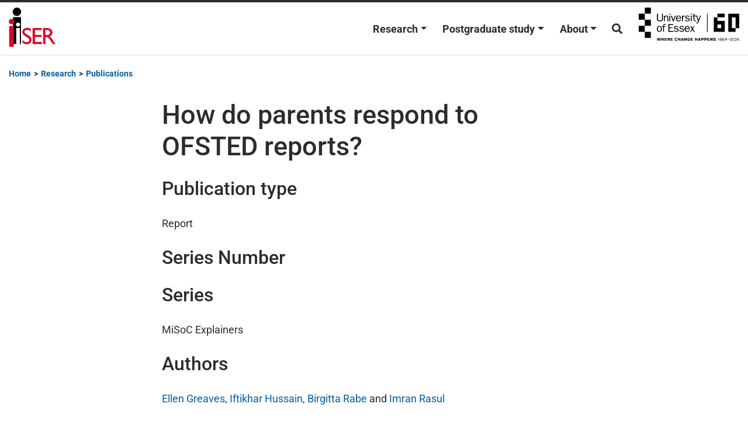

--- FILE ---
content_type: text/html; charset=UTF-8
request_url: https://www.iser.essex.ac.uk/research/publications/publication-526472
body_size: 21302
content:
<!DOCTYPE html>
<html lang="en-GB">
<head>
	<meta charset="UTF-8">
	<meta name="viewport" content="width=device-width, initial-scale=1, shrink-to-fit=no">
	<link rel="profile" href="http://gmpg.org/xfn/11">
	<meta name='robots' content='index, follow, max-image-preview:large, max-snippet:-1, max-video-preview:-1' />

	<!-- This site is optimized with the Yoast SEO plugin v24.6 - https://yoast.com/wordpress/plugins/seo/ -->
	<title>How do parents respond to OFSTED reports? - Institute for Social and Economic Research (ISER)</title><link rel="preload" data-rocket-preload as="font" href="https://www.iser.essex.ac.uk/wp-content/themes/understrap-child/fonts/Roboto-Italic.woff2" crossorigin><link rel="preload" data-rocket-preload as="font" href="https://www.iser.essex.ac.uk/wp-content/themes/understrap-child/fonts/Roboto-Medium.woff2" crossorigin><link rel="preload" data-rocket-preload as="font" href="https://www.iser.essex.ac.uk/wp-content/themes/understrap-child/fonts/Roboto-Regular.woff2" crossorigin><link rel="preload" data-rocket-preload as="font" href="https://www.iser.essex.ac.uk/wp-content/themes/understrap-child/fonts/Roboto-Bold.woff2" crossorigin><link rel="preload" data-rocket-preload as="font" href="https://use.fontawesome.com/releases/v5.15.3/webfonts/fa-brands-400.woff2" crossorigin><link rel="preload" data-rocket-preload as="font" href="https://use.fontawesome.com/releases/v5.15.3/webfonts/fa-solid-900.woff2" crossorigin><style id="wpr-usedcss">img:is([sizes=auto i],[sizes^="auto," i]){contain-intrinsic-size:3000px 1500px}:where(.wp-block-button__link){border-radius:9999px;box-shadow:none;padding:calc(.667em + 2px) calc(1.333em + 2px);text-decoration:none}:root :where(.wp-block-button .wp-block-button__link.is-style-outline),:root :where(.wp-block-button.is-style-outline>.wp-block-button__link){border:2px solid;padding:.667em 1.333em}:root :where(.wp-block-button .wp-block-button__link.is-style-outline:not(.has-text-color)),:root :where(.wp-block-button.is-style-outline>.wp-block-button__link:not(.has-text-color)){color:currentColor}:root :where(.wp-block-button .wp-block-button__link.is-style-outline:not(.has-background)),:root :where(.wp-block-button.is-style-outline>.wp-block-button__link:not(.has-background)){background-color:initial;background-image:none}:where(.wp-block-calendar table:not(.has-background) th){background:#ddd}:where(.wp-block-columns){margin-bottom:1.75em}:where(.wp-block-columns.has-background){padding:1.25em 2.375em}:where(.wp-block-post-comments input[type=submit]){border:none}:where(.wp-block-cover-image:not(.has-text-color)),:where(.wp-block-cover:not(.has-text-color)){color:#fff}:where(.wp-block-cover-image.is-light:not(.has-text-color)),:where(.wp-block-cover.is-light:not(.has-text-color)){color:#000}:root :where(.wp-block-cover h1:not(.has-text-color)),:root :where(.wp-block-cover h2:not(.has-text-color)),:root :where(.wp-block-cover h3:not(.has-text-color)),:root :where(.wp-block-cover h4:not(.has-text-color)),:root :where(.wp-block-cover h5:not(.has-text-color)),:root :where(.wp-block-cover h6:not(.has-text-color)),:root :where(.wp-block-cover p:not(.has-text-color)){color:inherit}:where(.wp-block-file){margin-bottom:1.5em}:where(.wp-block-file__button){border-radius:2em;display:inline-block;padding:.5em 1em}:where(.wp-block-file__button):is(a):active,:where(.wp-block-file__button):is(a):focus,:where(.wp-block-file__button):is(a):hover,:where(.wp-block-file__button):is(a):visited{box-shadow:none;color:#fff;opacity:.85;text-decoration:none}:where(.wp-block-group.wp-block-group-is-layout-constrained){position:relative}:root :where(.wp-block-image.is-style-rounded img,.wp-block-image .is-style-rounded img){border-radius:9999px}:where(.wp-block-latest-comments:not([style*=line-height] .wp-block-latest-comments__comment)){line-height:1.1}:where(.wp-block-latest-comments:not([style*=line-height] .wp-block-latest-comments__comment-excerpt p)){line-height:1.8}:root :where(.wp-block-latest-posts.is-grid){padding:0}:root :where(.wp-block-latest-posts.wp-block-latest-posts__list){padding-left:0}ol,ul{box-sizing:border-box}:root :where(.wp-block-list.has-background){padding:1.25em 2.375em}:where(.wp-block-navigation.has-background .wp-block-navigation-item a:not(.wp-element-button)),:where(.wp-block-navigation.has-background .wp-block-navigation-submenu a:not(.wp-element-button)){padding:.5em 1em}:where(.wp-block-navigation .wp-block-navigation__submenu-container .wp-block-navigation-item a:not(.wp-element-button)),:where(.wp-block-navigation .wp-block-navigation__submenu-container .wp-block-navigation-submenu a:not(.wp-element-button)),:where(.wp-block-navigation .wp-block-navigation__submenu-container .wp-block-navigation-submenu button.wp-block-navigation-item__content),:where(.wp-block-navigation .wp-block-navigation__submenu-container .wp-block-pages-list__item button.wp-block-navigation-item__content){padding:.5em 1em}:root :where(p.has-background){padding:1.25em 2.375em}:where(p.has-text-color:not(.has-link-color)) a{color:inherit}:where(.wp-block-post-comments-form) input:not([type=submit]),:where(.wp-block-post-comments-form) textarea{border:1px solid #949494;font-family:inherit;font-size:1em}:where(.wp-block-post-comments-form) input:where(:not([type=submit]):not([type=checkbox])),:where(.wp-block-post-comments-form) textarea{padding:calc(.667em + 2px)}:where(.wp-block-post-excerpt){box-sizing:border-box;margin-bottom:var(--wp--style--block-gap);margin-top:var(--wp--style--block-gap)}:where(.wp-block-preformatted.has-background){padding:1.25em 2.375em}:where(.wp-block-search__button){border:1px solid #ccc;padding:6px 10px}:where(.wp-block-search__input){font-family:inherit;font-size:inherit;font-style:inherit;font-weight:inherit;letter-spacing:inherit;line-height:inherit;text-transform:inherit}:where(.wp-block-search__button-inside .wp-block-search__inside-wrapper){border:1px solid #949494;box-sizing:border-box;padding:4px}:where(.wp-block-search__button-inside .wp-block-search__inside-wrapper) .wp-block-search__input{border:none;border-radius:0;padding:0 4px}:where(.wp-block-search__button-inside .wp-block-search__inside-wrapper) .wp-block-search__input:focus{outline:0}:where(.wp-block-search__button-inside .wp-block-search__inside-wrapper) :where(.wp-block-search__button){padding:4px 8px}:root :where(.wp-block-separator.is-style-dots){height:auto;line-height:1;text-align:center}:root :where(.wp-block-separator.is-style-dots):before{color:currentColor;content:"···";font-family:serif;font-size:1.5em;letter-spacing:2em;padding-left:2em}:root :where(.wp-block-site-logo.is-style-rounded){border-radius:9999px}:where(.wp-block-social-links:not(.is-style-logos-only)) .wp-social-link{background-color:#f0f0f0;color:#444}:where(.wp-block-social-links:not(.is-style-logos-only)) .wp-social-link-amazon{background-color:#f90;color:#fff}:where(.wp-block-social-links:not(.is-style-logos-only)) .wp-social-link-bandcamp{background-color:#1ea0c3;color:#fff}:where(.wp-block-social-links:not(.is-style-logos-only)) .wp-social-link-behance{background-color:#0757fe;color:#fff}:where(.wp-block-social-links:not(.is-style-logos-only)) .wp-social-link-bluesky{background-color:#0a7aff;color:#fff}:where(.wp-block-social-links:not(.is-style-logos-only)) .wp-social-link-codepen{background-color:#1e1f26;color:#fff}:where(.wp-block-social-links:not(.is-style-logos-only)) .wp-social-link-deviantart{background-color:#02e49b;color:#fff}:where(.wp-block-social-links:not(.is-style-logos-only)) .wp-social-link-discord{background-color:#5865f2;color:#fff}:where(.wp-block-social-links:not(.is-style-logos-only)) .wp-social-link-dribbble{background-color:#e94c89;color:#fff}:where(.wp-block-social-links:not(.is-style-logos-only)) .wp-social-link-dropbox{background-color:#4280ff;color:#fff}:where(.wp-block-social-links:not(.is-style-logos-only)) .wp-social-link-etsy{background-color:#f45800;color:#fff}:where(.wp-block-social-links:not(.is-style-logos-only)) .wp-social-link-facebook{background-color:#0866ff;color:#fff}:where(.wp-block-social-links:not(.is-style-logos-only)) .wp-social-link-fivehundredpx{background-color:#000;color:#fff}:where(.wp-block-social-links:not(.is-style-logos-only)) .wp-social-link-flickr{background-color:#0461dd;color:#fff}:where(.wp-block-social-links:not(.is-style-logos-only)) .wp-social-link-foursquare{background-color:#e65678;color:#fff}:where(.wp-block-social-links:not(.is-style-logos-only)) .wp-social-link-github{background-color:#24292d;color:#fff}:where(.wp-block-social-links:not(.is-style-logos-only)) .wp-social-link-goodreads{background-color:#eceadd;color:#382110}:where(.wp-block-social-links:not(.is-style-logos-only)) .wp-social-link-google{background-color:#ea4434;color:#fff}:where(.wp-block-social-links:not(.is-style-logos-only)) .wp-social-link-gravatar{background-color:#1d4fc4;color:#fff}:where(.wp-block-social-links:not(.is-style-logos-only)) .wp-social-link-instagram{background-color:#f00075;color:#fff}:where(.wp-block-social-links:not(.is-style-logos-only)) .wp-social-link-lastfm{background-color:#e21b24;color:#fff}:where(.wp-block-social-links:not(.is-style-logos-only)) .wp-social-link-linkedin{background-color:#0d66c2;color:#fff}:where(.wp-block-social-links:not(.is-style-logos-only)) .wp-social-link-mastodon{background-color:#3288d4;color:#fff}:where(.wp-block-social-links:not(.is-style-logos-only)) .wp-social-link-medium{background-color:#000;color:#fff}:where(.wp-block-social-links:not(.is-style-logos-only)) .wp-social-link-meetup{background-color:#f6405f;color:#fff}:where(.wp-block-social-links:not(.is-style-logos-only)) .wp-social-link-patreon{background-color:#000;color:#fff}:where(.wp-block-social-links:not(.is-style-logos-only)) .wp-social-link-pinterest{background-color:#e60122;color:#fff}:where(.wp-block-social-links:not(.is-style-logos-only)) .wp-social-link-pocket{background-color:#ef4155;color:#fff}:where(.wp-block-social-links:not(.is-style-logos-only)) .wp-social-link-reddit{background-color:#ff4500;color:#fff}:where(.wp-block-social-links:not(.is-style-logos-only)) .wp-social-link-skype{background-color:#0478d7;color:#fff}:where(.wp-block-social-links:not(.is-style-logos-only)) .wp-social-link-snapchat{background-color:#fefc00;color:#fff;stroke:#000}:where(.wp-block-social-links:not(.is-style-logos-only)) .wp-social-link-soundcloud{background-color:#ff5600;color:#fff}:where(.wp-block-social-links:not(.is-style-logos-only)) .wp-social-link-spotify{background-color:#1bd760;color:#fff}:where(.wp-block-social-links:not(.is-style-logos-only)) .wp-social-link-telegram{background-color:#2aabee;color:#fff}:where(.wp-block-social-links:not(.is-style-logos-only)) .wp-social-link-threads{background-color:#000;color:#fff}:where(.wp-block-social-links:not(.is-style-logos-only)) .wp-social-link-tiktok{background-color:#000;color:#fff}:where(.wp-block-social-links:not(.is-style-logos-only)) .wp-social-link-tumblr{background-color:#011835;color:#fff}:where(.wp-block-social-links:not(.is-style-logos-only)) .wp-social-link-twitch{background-color:#6440a4;color:#fff}:where(.wp-block-social-links:not(.is-style-logos-only)) .wp-social-link-twitter{background-color:#1da1f2;color:#fff}:where(.wp-block-social-links:not(.is-style-logos-only)) .wp-social-link-vimeo{background-color:#1eb7ea;color:#fff}:where(.wp-block-social-links:not(.is-style-logos-only)) .wp-social-link-vk{background-color:#4680c2;color:#fff}:where(.wp-block-social-links:not(.is-style-logos-only)) .wp-social-link-wordpress{background-color:#3499cd;color:#fff}:where(.wp-block-social-links:not(.is-style-logos-only)) .wp-social-link-whatsapp{background-color:#25d366;color:#fff}:where(.wp-block-social-links:not(.is-style-logos-only)) .wp-social-link-x{background-color:#000;color:#fff}:where(.wp-block-social-links:not(.is-style-logos-only)) .wp-social-link-yelp{background-color:#d32422;color:#fff}:where(.wp-block-social-links:not(.is-style-logos-only)) .wp-social-link-youtube{background-color:red;color:#fff}:where(.wp-block-social-links.is-style-logos-only) .wp-social-link{background:0 0}:where(.wp-block-social-links.is-style-logos-only) .wp-social-link svg{height:1.25em;width:1.25em}:where(.wp-block-social-links.is-style-logos-only) .wp-social-link-amazon{color:#f90}:where(.wp-block-social-links.is-style-logos-only) .wp-social-link-bandcamp{color:#1ea0c3}:where(.wp-block-social-links.is-style-logos-only) .wp-social-link-behance{color:#0757fe}:where(.wp-block-social-links.is-style-logos-only) .wp-social-link-bluesky{color:#0a7aff}:where(.wp-block-social-links.is-style-logos-only) .wp-social-link-codepen{color:#1e1f26}:where(.wp-block-social-links.is-style-logos-only) .wp-social-link-deviantart{color:#02e49b}:where(.wp-block-social-links.is-style-logos-only) .wp-social-link-discord{color:#5865f2}:where(.wp-block-social-links.is-style-logos-only) .wp-social-link-dribbble{color:#e94c89}:where(.wp-block-social-links.is-style-logos-only) .wp-social-link-dropbox{color:#4280ff}:where(.wp-block-social-links.is-style-logos-only) .wp-social-link-etsy{color:#f45800}:where(.wp-block-social-links.is-style-logos-only) .wp-social-link-facebook{color:#0866ff}:where(.wp-block-social-links.is-style-logos-only) .wp-social-link-fivehundredpx{color:#000}:where(.wp-block-social-links.is-style-logos-only) .wp-social-link-flickr{color:#0461dd}:where(.wp-block-social-links.is-style-logos-only) .wp-social-link-foursquare{color:#e65678}:where(.wp-block-social-links.is-style-logos-only) .wp-social-link-github{color:#24292d}:where(.wp-block-social-links.is-style-logos-only) .wp-social-link-goodreads{color:#382110}:where(.wp-block-social-links.is-style-logos-only) .wp-social-link-google{color:#ea4434}:where(.wp-block-social-links.is-style-logos-only) .wp-social-link-gravatar{color:#1d4fc4}:where(.wp-block-social-links.is-style-logos-only) .wp-social-link-instagram{color:#f00075}:where(.wp-block-social-links.is-style-logos-only) .wp-social-link-lastfm{color:#e21b24}:where(.wp-block-social-links.is-style-logos-only) .wp-social-link-linkedin{color:#0d66c2}:where(.wp-block-social-links.is-style-logos-only) .wp-social-link-mastodon{color:#3288d4}:where(.wp-block-social-links.is-style-logos-only) .wp-social-link-medium{color:#000}:where(.wp-block-social-links.is-style-logos-only) .wp-social-link-meetup{color:#f6405f}:where(.wp-block-social-links.is-style-logos-only) .wp-social-link-patreon{color:#000}:where(.wp-block-social-links.is-style-logos-only) .wp-social-link-pinterest{color:#e60122}:where(.wp-block-social-links.is-style-logos-only) .wp-social-link-pocket{color:#ef4155}:where(.wp-block-social-links.is-style-logos-only) .wp-social-link-reddit{color:#ff4500}:where(.wp-block-social-links.is-style-logos-only) .wp-social-link-skype{color:#0478d7}:where(.wp-block-social-links.is-style-logos-only) .wp-social-link-snapchat{color:#fff;stroke:#000}:where(.wp-block-social-links.is-style-logos-only) .wp-social-link-soundcloud{color:#ff5600}:where(.wp-block-social-links.is-style-logos-only) .wp-social-link-spotify{color:#1bd760}:where(.wp-block-social-links.is-style-logos-only) .wp-social-link-telegram{color:#2aabee}:where(.wp-block-social-links.is-style-logos-only) .wp-social-link-threads{color:#000}:where(.wp-block-social-links.is-style-logos-only) .wp-social-link-tiktok{color:#000}:where(.wp-block-social-links.is-style-logos-only) .wp-social-link-tumblr{color:#011835}:where(.wp-block-social-links.is-style-logos-only) .wp-social-link-twitch{color:#6440a4}:where(.wp-block-social-links.is-style-logos-only) .wp-social-link-twitter{color:#1da1f2}:where(.wp-block-social-links.is-style-logos-only) .wp-social-link-vimeo{color:#1eb7ea}:where(.wp-block-social-links.is-style-logos-only) .wp-social-link-vk{color:#4680c2}:where(.wp-block-social-links.is-style-logos-only) .wp-social-link-whatsapp{color:#25d366}:where(.wp-block-social-links.is-style-logos-only) .wp-social-link-wordpress{color:#3499cd}:where(.wp-block-social-links.is-style-logos-only) .wp-social-link-x{color:#000}:where(.wp-block-social-links.is-style-logos-only) .wp-social-link-yelp{color:#d32422}:where(.wp-block-social-links.is-style-logos-only) .wp-social-link-youtube{color:red}:root :where(.wp-block-social-links .wp-social-link a){padding:.25em}:root :where(.wp-block-social-links.is-style-logos-only .wp-social-link a){padding:0}:root :where(.wp-block-social-links.is-style-pill-shape .wp-social-link a){padding-left:.6666666667em;padding-right:.6666666667em}:root :where(.wp-block-tag-cloud.is-style-outline){display:flex;flex-wrap:wrap;gap:1ch}:root :where(.wp-block-tag-cloud.is-style-outline a){border:1px solid;font-size:unset!important;margin-right:0;padding:1ch 2ch;text-decoration:none!important}:root :where(.wp-block-table-of-contents){box-sizing:border-box}:where(.wp-block-term-description){box-sizing:border-box;margin-bottom:var(--wp--style--block-gap);margin-top:var(--wp--style--block-gap)}:where(pre.wp-block-verse){font-family:inherit}.entry-content{counter-reset:footnotes}:root{--wp--preset--font-size--normal:16px;--wp--preset--font-size--huge:42px}html :where(.has-border-color){border-style:solid}html :where([style*=border-top-color]){border-top-style:solid}html :where([style*=border-right-color]){border-right-style:solid}html :where([style*=border-bottom-color]){border-bottom-style:solid}html :where([style*=border-left-color]){border-left-style:solid}html :where([style*=border-width]){border-style:solid}html :where([style*=border-top-width]){border-top-style:solid}html :where([style*=border-right-width]){border-right-style:solid}html :where([style*=border-bottom-width]){border-bottom-style:solid}html :where([style*=border-left-width]){border-left-style:solid}html :where(img[class*=wp-image-]){height:auto;max-width:100%}:where(figure){margin:0 0 1em}html :where(.is-position-sticky){--wp-admin--admin-bar--position-offset:var(--wp-admin--admin-bar--height,0px)}@media screen and (max-width:600px){html :where(.is-position-sticky){--wp-admin--admin-bar--position-offset:0px}}:root{--wp--preset--aspect-ratio--square:1;--wp--preset--aspect-ratio--4-3:4/3;--wp--preset--aspect-ratio--3-4:3/4;--wp--preset--aspect-ratio--3-2:3/2;--wp--preset--aspect-ratio--2-3:2/3;--wp--preset--aspect-ratio--16-9:16/9;--wp--preset--aspect-ratio--9-16:9/16;--wp--preset--color--black:#000000;--wp--preset--color--cyan-bluish-gray:#abb8c3;--wp--preset--color--white:#fff;--wp--preset--color--pale-pink:#f78da7;--wp--preset--color--vivid-red:#cf2e2e;--wp--preset--color--luminous-vivid-orange:#ff6900;--wp--preset--color--luminous-vivid-amber:#fcb900;--wp--preset--color--light-green-cyan:#7bdcb5;--wp--preset--color--vivid-green-cyan:#00d084;--wp--preset--color--pale-cyan-blue:#8ed1fc;--wp--preset--color--vivid-cyan-blue:#0693e3;--wp--preset--color--vivid-purple:#9b51e0;--wp--preset--color--blue:#007bff;--wp--preset--color--indigo:#6610f2;--wp--preset--color--purple:#5533ff;--wp--preset--color--pink:#e83e8c;--wp--preset--color--red:#dc3545;--wp--preset--color--orange:#fd7e14;--wp--preset--color--yellow:#ffc107;--wp--preset--color--green:#28a745;--wp--preset--color--teal:#20c997;--wp--preset--color--cyan:#17a2b8;--wp--preset--color--gray:#6c757d;--wp--preset--color--gray-dark:#343a40;--wp--preset--gradient--vivid-cyan-blue-to-vivid-purple:linear-gradient(135deg,rgba(6, 147, 227, 1) 0%,rgb(155, 81, 224) 100%);--wp--preset--gradient--light-green-cyan-to-vivid-green-cyan:linear-gradient(135deg,rgb(122, 220, 180) 0%,rgb(0, 208, 130) 100%);--wp--preset--gradient--luminous-vivid-amber-to-luminous-vivid-orange:linear-gradient(135deg,rgba(252, 185, 0, 1) 0%,rgba(255, 105, 0, 1) 100%);--wp--preset--gradient--luminous-vivid-orange-to-vivid-red:linear-gradient(135deg,rgba(255, 105, 0, 1) 0%,rgb(207, 46, 46) 100%);--wp--preset--gradient--very-light-gray-to-cyan-bluish-gray:linear-gradient(135deg,rgb(238, 238, 238) 0%,rgb(169, 184, 195) 100%);--wp--preset--gradient--cool-to-warm-spectrum:linear-gradient(135deg,rgb(74, 234, 220) 0%,rgb(151, 120, 209) 20%,rgb(207, 42, 186) 40%,rgb(238, 44, 130) 60%,rgb(251, 105, 98) 80%,rgb(254, 248, 76) 100%);--wp--preset--gradient--blush-light-purple:linear-gradient(135deg,rgb(255, 206, 236) 0%,rgb(152, 150, 240) 100%);--wp--preset--gradient--blush-bordeaux:linear-gradient(135deg,rgb(254, 205, 165) 0%,rgb(254, 45, 45) 50%,rgb(107, 0, 62) 100%);--wp--preset--gradient--luminous-dusk:linear-gradient(135deg,rgb(255, 203, 112) 0%,rgb(199, 81, 192) 50%,rgb(65, 88, 208) 100%);--wp--preset--gradient--pale-ocean:linear-gradient(135deg,rgb(255, 245, 203) 0%,rgb(182, 227, 212) 50%,rgb(51, 167, 181) 100%);--wp--preset--gradient--electric-grass:linear-gradient(135deg,rgb(202, 248, 128) 0%,rgb(113, 206, 126) 100%);--wp--preset--gradient--midnight:linear-gradient(135deg,rgb(2, 3, 129) 0%,rgb(40, 116, 252) 100%);--wp--preset--font-size--small:13px;--wp--preset--font-size--medium:20px;--wp--preset--font-size--large:36px;--wp--preset--font-size--x-large:42px;--wp--preset--spacing--20:0.44rem;--wp--preset--spacing--30:0.67rem;--wp--preset--spacing--40:1rem;--wp--preset--spacing--50:1.5rem;--wp--preset--spacing--60:2.25rem;--wp--preset--spacing--70:3.38rem;--wp--preset--spacing--80:5.06rem;--wp--preset--shadow--natural:6px 6px 9px rgba(0, 0, 0, .2);--wp--preset--shadow--deep:12px 12px 50px rgba(0, 0, 0, .4);--wp--preset--shadow--sharp:6px 6px 0px rgba(0, 0, 0, .2);--wp--preset--shadow--outlined:6px 6px 0px -3px rgba(255, 255, 255, 1),6px 6px rgba(0, 0, 0, 1);--wp--preset--shadow--crisp:6px 6px 0px rgba(0, 0, 0, 1)}:where(.is-layout-flex){gap:.5em}:where(.is-layout-grid){gap:.5em}:where(.wp-block-post-template.is-layout-flex){gap:1.25em}:where(.wp-block-post-template.is-layout-grid){gap:1.25em}:where(.wp-block-columns.is-layout-flex){gap:2em}:where(.wp-block-columns.is-layout-grid){gap:2em}:root :where(.wp-block-pullquote){font-size:1.5em;line-height:1.6}.person_view{opacity:0;transform:translateY(50px);transition:opacity .6s ease-out,transform .6s ease-out}.person_view.animate{opacity:1;transform:translateY(0)}.form-control{border:1px solid #6c757d!important}#filter-people-clear{position:absolute;right:10px;top:50%;transform:translateY(-50%);display:none;border:none;background:0 0;font-size:1.2em;cursor:pointer;padding:0;line-height:1;z-index:10}:root{--blue:#007bff;--indigo:#6610f2;--purple:#6f42c1;--pink:#e83e8c;--red:#dc3545;--orange:#fd7e14;--yellow:#fec93a;--green:#28a745;--teal:#20c997;--cyan:#17a2b8;--white:#fff;--gray:#6c757d;--gray-dark:#343a40;--primary:#005ea5;--secondary:#6c757d;--success:#28a745;--info:#17a2b8;--warning:#fec93a;--danger:#dc3545;--light:#f8f9fa;--dark:#343a40;--breakpoint-xs:0;--breakpoint-sm:576px;--breakpoint-md:768px;--breakpoint-lg:992px;--breakpoint-xl:1200px;--font-family-sans-serif:-apple-system,BlinkMacSystemFont,"Segoe UI",Roboto,"Helvetica Neue",Arial,"Noto Sans",sans-serif,"Apple Color Emoji","Segoe UI Emoji","Segoe UI Symbol","Noto Color Emoji";--font-family-monospace:SFMono-Regular,Menlo,Monaco,Consolas,"Liberation Mono","Courier New",monospace}*,::after,::before{-webkit-box-sizing:border-box;box-sizing:border-box}html{font-family:sans-serif;line-height:1.15;-webkit-text-size-adjust:100%;-webkit-tap-highlight-color:rgba(41,45,49,0)}article,footer,header,main,nav{display:block}body{margin:0;font-family:-apple-system,BlinkMacSystemFont,"Segoe UI",Roboto,"Helvetica Neue",Arial,"Noto Sans",sans-serif,"Apple Color Emoji","Segoe UI Emoji","Segoe UI Symbol","Noto Color Emoji";font-size:1rem;font-weight:400;line-height:1.5;color:#212529;text-align:left;background-color:#fff}[tabindex="-1"]:focus{outline:0!important}hr{-webkit-box-sizing:content-box;box-sizing:content-box;height:0;overflow:visible}h1,h2,h3,h4,h5,h6{margin-top:0;margin-bottom:.5rem}p{margin-top:0;margin-bottom:1rem}address{margin-bottom:1rem;font-style:normal;line-height:inherit}dl,ol,ul{margin-top:0;margin-bottom:1rem}ol ol,ol ul,ul ol,ul ul{margin-bottom:0}dt{font-weight:700}a{color:#005ea5;text-decoration:none;background-color:transparent}a:hover{color:#003259;text-decoration:underline}a:not([href]):not([tabindex]){color:inherit;text-decoration:none}a:not([href]):not([tabindex]):focus,a:not([href]):not([tabindex]):hover{color:inherit;text-decoration:none}a:not([href]):not([tabindex]):focus{outline:0}code{font-family:SFMono-Regular,Menlo,Monaco,Consolas,"Liberation Mono","Courier New",monospace;font-size:1em}img{vertical-align:middle;border-style:none}table{border-collapse:collapse}caption{padding-top:.75rem;padding-bottom:.75rem;color:#6c757d;text-align:left;caption-side:bottom}label{display:inline-block;margin-bottom:.5rem}button{border-radius:0}button:focus{outline:dotted 1px;outline:-webkit-focus-ring-color auto 5px}button,input,optgroup,select,textarea{margin:0;font-family:inherit;font-size:inherit;line-height:inherit}button,input{overflow:visible}button,select{text-transform:none}select{word-wrap:normal}[type=button],[type=submit],button{-webkit-appearance:button}[type=button]:not(:disabled),[type=submit]:not(:disabled),button:not(:disabled){cursor:pointer}[type=button]::-moz-focus-inner,[type=submit]::-moz-focus-inner,button::-moz-focus-inner{padding:0;border-style:none}input[type=checkbox],input[type=radio]{-webkit-box-sizing:border-box;box-sizing:border-box;padding:0}textarea{overflow:auto;resize:vertical}fieldset{min-width:0;padding:0;margin:0;border:0}legend{display:block;width:100%;max-width:100%;padding:0;margin-bottom:.5rem;font-size:1.5rem;line-height:inherit;color:inherit;white-space:normal}progress{vertical-align:baseline}[type=number]::-webkit-inner-spin-button,[type=number]::-webkit-outer-spin-button{height:auto}[type=search]{outline-offset:-2px;-webkit-appearance:none}[type=search]::-webkit-search-decoration{-webkit-appearance:none}::-webkit-file-upload-button{font:inherit;-webkit-appearance:button}template{display:none}[hidden]{display:none!important}.h1,.h2,.h3,.h4,.h5,.h6,h1,h2,h3,h4,h5,h6{margin-bottom:.5rem;font-weight:500;line-height:1.2}.h1,h1{font-size:1rem}.h2,h2{font-size:2rem}.h3,h3{font-size:1.75rem}.h4,h4{font-size:1.5rem}.h5,h5{font-size:1.25rem}.h6,h6{font-size:1rem}hr{margin-top:1rem;margin-bottom:1rem;border:0;border-top:1px solid rgba(41,45,49,.1)}.small{font-size:80%;font-weight:400}.list-unstyled{padding-left:0;list-style:none}.list-inline{padding-left:0;list-style:none}.list-inline-item{display:inline-block}.list-inline-item:not(:last-child){margin-right:.5rem}code{font-size:87.5%;color:#e83e8c;word-break:break-word}a>code{color:inherit}.container{width:100%;padding-right:15px;padding-left:15px;margin-right:auto;margin-left:auto}@media (min-width:576px){.container{max-width:540px}}@media (min-width:768px){.container{max-width:720px}}@media (min-width:992px){.container{max-width:960px}}@media (min-width:1200px){.container{max-width:1140px}}.row{display:-webkit-box;display:-ms-flexbox;display:flex;-ms-flex-wrap:wrap;flex-wrap:wrap;margin-right:-15px;margin-left:-15px}.no-gutters{margin-right:0;margin-left:0}.no-gutters>[class*=col-]{padding-right:0;padding-left:0}.col-md-12,.col-md-4,.col-md-8,.col-sm-6{position:relative;width:100%;padding-right:15px;padding-left:15px}@media (min-width:576px){.col-sm-6{-webkit-box-flex:0;-ms-flex:0 0 50%;flex:0 0 50%;max-width:50%}}@media (min-width:768px){.col-md-4{-webkit-box-flex:0;-ms-flex:0 0 33.33333%;flex:0 0 33.33333%;max-width:33.33333%}.col-md-8{-webkit-box-flex:0;-ms-flex:0 0 66.66667%;flex:0 0 66.66667%;max-width:66.66667%}.col-md-12{-webkit-box-flex:0;-ms-flex:0 0 100%;flex:0 0 100%;max-width:100%}}.table{width:100%;margin-bottom:1rem;color:#212529}.table tbody+tbody{border-top:2px solid #dee2e6}.form-control{display:block;width:100%;height:calc(1.5em + .75rem + 2px);padding:.375rem .75rem;font-size:1rem;font-weight:400;line-height:1.5;color:#495057;background-color:#fff;background-clip:padding-box;border:1px solid #ced4da;border-radius:.25rem;-webkit-transition:border-color .15s ease-in-out,-webkit-box-shadow .15s ease-in-out;transition:border-color .15s ease-in-out,-webkit-box-shadow .15s ease-in-out;transition:border-color .15s ease-in-out,box-shadow .15s ease-in-out;transition:border-color .15s ease-in-out,box-shadow .15s ease-in-out,-webkit-box-shadow .15s ease-in-out}@media (prefers-reduced-motion:reduce){.form-control{-webkit-transition:none;transition:none}}.form-control::-ms-expand{background-color:transparent;border:0}.form-control:focus{color:#495057;background-color:#fff;border-color:#26a1ff;outline:0;-webkit-box-shadow:0 0 0 .2rem rgba(0,94,165,.25);box-shadow:0 0 0 .2rem rgba(0,94,165,.25)}.form-control::-webkit-input-placeholder{color:#6c757d;opacity:1}.form-control::-moz-placeholder{color:#6c757d;opacity:1}.form-control:-ms-input-placeholder{color:#6c757d;opacity:1}.form-control::-ms-input-placeholder{color:#6c757d;opacity:1}.form-control::placeholder{color:#6c757d;opacity:1}.form-control:disabled{background-color:#e9ecef;opacity:1}select.form-control:focus::-ms-value{color:#495057;background-color:#fff}select.form-control[multiple],select.form-control[size]{height:auto}textarea.form-control{height:auto}.form-inline{display:-webkit-box;display:-ms-flexbox;display:flex;-webkit-box-orient:horizontal;-webkit-box-direction:normal;-ms-flex-flow:row wrap;flex-flow:row wrap;-webkit-box-align:center;-ms-flex-align:center;align-items:center}@media (min-width:576px){.form-inline label{display:-webkit-box;display:-ms-flexbox;display:flex;-webkit-box-align:center;-ms-flex-align:center;align-items:center;-webkit-box-pack:center;-ms-flex-pack:center;justify-content:center;margin-bottom:0}.form-inline .form-control{display:inline-block;width:auto;vertical-align:middle}}.btn{display:inline-block;font-weight:400;color:#212529;text-align:center;vertical-align:middle;-webkit-user-select:none;-moz-user-select:none;-ms-user-select:none;user-select:none;background-color:transparent;border:1px solid transparent;padding:.375rem .75rem;font-size:1rem;line-height:1.5;border-radius:.25rem;-webkit-transition:color .15s ease-in-out,background-color .15s ease-in-out,border-color .15s ease-in-out,-webkit-box-shadow .15s ease-in-out;transition:color .15s ease-in-out,background-color .15s ease-in-out,border-color .15s ease-in-out,-webkit-box-shadow .15s ease-in-out;transition:color .15s ease-in-out,background-color .15s ease-in-out,border-color .15s ease-in-out,box-shadow .15s ease-in-out;transition:color .15s ease-in-out,background-color .15s ease-in-out,border-color .15s ease-in-out,box-shadow .15s ease-in-out,-webkit-box-shadow .15s ease-in-out}@media (prefers-reduced-motion:reduce){.btn{-webkit-transition:none;transition:none}}.btn:hover{color:#212529;text-decoration:none}.btn.focus,.btn:focus{outline:0;-webkit-box-shadow:0 0 0 .2rem rgba(0,94,165,.25);box-shadow:0 0 0 .2rem rgba(0,94,165,.25)}.btn.disabled,.btn:disabled{opacity:.65}a.btn.disabled,fieldset:disabled a.btn{pointer-events:none}.btn-primary{color:#fff;background-color:#005ea5;border-color:#005ea5}.btn-primary:hover{color:#fff;background-color:#00487f;border-color:#004172}.btn-primary.focus,.btn-primary:focus{-webkit-box-shadow:0 0 0 .2rem rgba(38,118,179,.5);box-shadow:0 0 0 .2rem rgba(38,118,179,.5)}.btn-primary.disabled,.btn-primary:disabled{color:#fff;background-color:#005ea5;border-color:#005ea5}.btn-primary:not(:disabled):not(.disabled).active,.btn-primary:not(:disabled):not(.disabled):active,.show>.btn-primary.dropdown-toggle{color:#fff;background-color:#004172;border-color:#003a65}.btn-primary:not(:disabled):not(.disabled).active:focus,.btn-primary:not(:disabled):not(.disabled):active:focus,.show>.btn-primary.dropdown-toggle:focus{-webkit-box-shadow:0 0 0 .2rem rgba(38,118,179,.5);box-shadow:0 0 0 .2rem rgba(38,118,179,.5)}.fade{-webkit-transition:opacity .15s linear;transition:opacity .15s linear}@media (prefers-reduced-motion:reduce){.fade{-webkit-transition:none;transition:none}}.fade:not(.show){opacity:0}.collapse:not(.show){display:none}.collapsing{position:relative;height:0;overflow:hidden;-webkit-transition:height .35s;transition:height .35s ease}@media (prefers-reduced-motion:reduce){.collapsing{-webkit-transition:none;transition:none}}.dropdown,.dropleft,.dropright,.dropup{position:relative}.dropdown-toggle{white-space:nowrap}.dropdown-toggle::after{display:inline-block;margin-left:.255em;vertical-align:.255em;content:"";border-top:.3em solid;border-right:.3em solid transparent;border-bottom:0;border-left:.3em solid transparent}.dropdown-toggle:empty::after{margin-left:0}.dropdown-menu{position:absolute;top:100%;left:0;z-index:1000;display:none;float:left;min-width:10rem;padding:.5rem 0;margin:.125rem 0 0;font-size:1rem;color:#212529;text-align:left;list-style:none;background-color:#fff;background-clip:padding-box;border:1px solid rgba(41,45,49,.15);border-radius:.25rem}.dropdown-menu-right{right:0;left:auto}.dropup .dropdown-menu{top:auto;bottom:100%;margin-top:0;margin-bottom:.125rem}.dropup .dropdown-toggle::after{display:inline-block;margin-left:.255em;vertical-align:.255em;content:"";border-top:0;border-right:.3em solid transparent;border-bottom:.3em solid;border-left:.3em solid transparent}.dropup .dropdown-toggle:empty::after{margin-left:0}.dropright .dropdown-menu{top:0;right:auto;left:100%;margin-top:0;margin-left:.125rem}.dropright .dropdown-toggle::after{display:inline-block;margin-left:.255em;vertical-align:.255em;content:"";border-top:.3em solid transparent;border-right:0;border-bottom:.3em solid transparent;border-left:.3em solid}.dropright .dropdown-toggle:empty::after{margin-left:0}.dropright .dropdown-toggle::after{vertical-align:0}.dropleft .dropdown-menu{top:0;right:100%;left:auto;margin-top:0;margin-right:.125rem}.dropleft .dropdown-toggle::after{display:inline-block;margin-left:.255em;vertical-align:.255em;content:""}.dropleft .dropdown-toggle::after{display:none}.dropleft .dropdown-toggle::before{display:inline-block;margin-right:.255em;vertical-align:.255em;content:"";border-top:.3em solid transparent;border-right:.3em solid;border-bottom:.3em solid transparent}.dropleft .dropdown-toggle:empty::after{margin-left:0}.dropleft .dropdown-toggle::before{vertical-align:0}.dropdown-menu[x-placement^=bottom],.dropdown-menu[x-placement^=left],.dropdown-menu[x-placement^=right],.dropdown-menu[x-placement^=top]{right:auto;bottom:auto}.dropdown-item{display:block;width:100%;padding:.25rem 1.5rem;clear:both;font-weight:400;color:#212529;text-align:inherit;white-space:nowrap;background-color:transparent;border:0}.dropdown-item:focus,.dropdown-item:hover{color:#16181b;text-decoration:none;background-color:#f8f9fa}.dropdown-item.active,.dropdown-item:active{color:#fff;text-decoration:none;background-color:#005ea5}.dropdown-item.disabled,.dropdown-item:disabled{color:#6c757d;pointer-events:none;background-color:transparent}.dropdown-menu.show{display:block}.nav-link{display:block;padding:.5rem 1rem}.nav-link:focus,.nav-link:hover{text-decoration:none}.nav-link.disabled{color:#6c757d;pointer-events:none;cursor:default}.navbar{position:relative;display:-webkit-box;display:-ms-flexbox;display:flex;-ms-flex-wrap:wrap;flex-wrap:wrap;-webkit-box-align:center;-ms-flex-align:center;align-items:center;-webkit-box-pack:justify;-ms-flex-pack:justify;justify-content:space-between;padding:.5rem 1rem}.navbar>.container{display:-webkit-box;display:-ms-flexbox;display:flex;-ms-flex-wrap:wrap;flex-wrap:wrap;-webkit-box-align:center;-ms-flex-align:center;align-items:center;-webkit-box-pack:justify;-ms-flex-pack:justify;justify-content:space-between}.navbar-brand{display:inline-block;padding-top:.3125rem;padding-bottom:.3125rem;margin-right:1rem;font-size:1.25rem;line-height:inherit;white-space:nowrap}.navbar-brand:focus,.navbar-brand:hover{text-decoration:none}.navbar-nav{display:-webkit-box;display:-ms-flexbox;display:flex;-webkit-box-orient:vertical;-webkit-box-direction:normal;-ms-flex-direction:column;flex-direction:column;padding-left:0;margin-bottom:0;list-style:none}.navbar-nav .nav-link{padding-right:0;padding-left:0}.navbar-nav .dropdown-menu{position:static;float:none}.navbar-collapse{-ms-flex-preferred-size:100%;flex-basis:100%;-webkit-box-flex:1;-ms-flex-positive:1;flex-grow:1;-webkit-box-align:center;-ms-flex-align:center;align-items:center}.navbar-toggler{padding:.25rem .75rem;font-size:1.25rem;line-height:1;background-color:transparent;border:1px solid transparent;border-radius:.25rem}.navbar-toggler:focus,.navbar-toggler:hover{text-decoration:none}@media (min-width:768px){.navbar-expand-md{-webkit-box-orient:horizontal;-webkit-box-direction:normal;-ms-flex-flow:row nowrap;flex-flow:row nowrap;-webkit-box-pack:start;-ms-flex-pack:start;justify-content:flex-start}.navbar-expand-md .navbar-nav{-webkit-box-orient:horizontal;-webkit-box-direction:normal;-ms-flex-direction:row;flex-direction:row}.navbar-expand-md .navbar-nav .dropdown-menu{position:absolute}.navbar-expand-md .navbar-nav .nav-link{padding-right:.5rem;padding-left:.5rem}.navbar-expand-md>.container{-ms-flex-wrap:nowrap;flex-wrap:nowrap}.navbar-expand-md .navbar-collapse{display:-webkit-box!important;display:-ms-flexbox!important;display:flex!important;-ms-flex-preferred-size:auto;flex-basis:auto}.navbar-expand-md .navbar-toggler{display:none}}.breadcrumb{display:-webkit-box;display:-ms-flexbox;display:flex;-ms-flex-wrap:wrap;flex-wrap:wrap;padding:.75rem 1rem;margin-bottom:1rem;list-style:none;background-color:#e9ecef;border-radius:.25rem}.alert{position:relative;padding:.75rem 1.25rem;margin-bottom:1rem;border:1px solid transparent;border-radius:.25rem}.progress{display:-webkit-box;display:-ms-flexbox;display:flex;height:1rem;overflow:hidden;font-size:.75rem;background-color:#e9ecef;border-radius:.25rem}.list-group{display:-webkit-box;display:-ms-flexbox;display:flex;-webkit-box-orient:vertical;-webkit-box-direction:normal;-ms-flex-direction:column;flex-direction:column;padding-left:0;margin-bottom:0}.list-group-item{position:relative;display:block;padding:.75rem 1.25rem;margin-bottom:-1px;background-color:#fff;border:1px solid rgba(41,45,49,.125)}.list-group-item:first-child{border-top-left-radius:.25rem;border-top-right-radius:.25rem}.list-group-item:last-child{margin-bottom:0;border-bottom-right-radius:.25rem;border-bottom-left-radius:.25rem}.list-group-item.disabled,.list-group-item:disabled{color:#6c757d;pointer-events:none;background-color:#fff}.list-group-item.active{z-index:2;color:#fff;background-color:#005ea5;border-color:#005ea5}.close{float:right;font-size:1.5rem;font-weight:700;line-height:1;color:#292d31;text-shadow:0 1px 0 #fff;opacity:.5}.close:hover{color:#292d31;text-decoration:none}.close:not(:disabled):not(.disabled):focus,.close:not(:disabled):not(.disabled):hover{opacity:.75}button.close{padding:0;background-color:transparent;border:0;-webkit-appearance:none;-moz-appearance:none;appearance:none}a.close.disabled{pointer-events:none}.toast{max-width:350px;overflow:hidden;font-size:.875rem;background-color:rgba(255,255,255,.85);background-clip:padding-box;border:1px solid rgba(0,0,0,.1);-webkit-box-shadow:0 .25rem .75rem rgba(41,45,49,.1);box-shadow:0 .25rem .75rem rgba(41,45,49,.1);backdrop-filter:blur(10px);opacity:0;border-radius:.25rem}.toast:not(:last-child){margin-bottom:.75rem}.toast.showing{opacity:1}.toast.show{display:block;opacity:1}.toast.hide{display:none}.modal-open{overflow:hidden}.modal-open .modal{overflow-x:hidden;overflow-y:auto}.modal{position:fixed;top:0;left:0;z-index:1050;display:none;width:100%;height:100%;overflow:hidden;outline:0}.modal-dialog{position:relative;width:auto;margin:.5rem;pointer-events:none}.modal.fade .modal-dialog{-webkit-transition:-webkit-transform .3s ease-out;transition:-webkit-transform .3s ease-out;transition:transform .3s ease-out;transition:transform .3s ease-out,-webkit-transform .3s ease-out;-webkit-transform:translate(0,-50px);transform:translate(0,-50px)}@media (prefers-reduced-motion:reduce){.modal.fade .modal-dialog{-webkit-transition:none;transition:none}}.modal.show .modal-dialog{-webkit-transform:none;transform:none}.modal-dialog-scrollable{display:-webkit-box;display:-ms-flexbox;display:flex;max-height:calc(100% - 1rem)}.modal-dialog-scrollable .modal-body{overflow-y:auto}.modal-backdrop{position:fixed;top:0;left:0;z-index:1040;width:100vw;height:100vh;background-color:#292d31}.modal-backdrop.fade{opacity:0}.modal-backdrop.show{opacity:.5}.modal-body{position:relative;-webkit-box-flex:1;-ms-flex:1 1 auto;flex:1 1 auto;padding:1rem}.modal-scrollbar-measure{position:absolute;top:-9999px;width:50px;height:50px;overflow:scroll}@media (min-width:576px){.modal-dialog{max-width:500px;margin:1.75rem auto}.modal-dialog-scrollable{max-height:calc(100% - 3.5rem)}}.tooltip{position:absolute;z-index:1070;display:block;margin:0;font-family:-apple-system,BlinkMacSystemFont,"Segoe UI",Roboto,"Helvetica Neue",Arial,"Noto Sans",sans-serif,"Apple Color Emoji","Segoe UI Emoji","Segoe UI Symbol","Noto Color Emoji";font-style:normal;font-weight:400;line-height:1.5;text-align:left;text-align:start;text-decoration:none;text-shadow:none;text-transform:none;letter-spacing:normal;word-break:normal;word-spacing:normal;white-space:normal;line-break:auto;font-size:.875rem;word-wrap:break-word;opacity:0}.tooltip.show{opacity:.9}.tooltip .arrow{position:absolute;display:block;width:.8rem;height:.4rem}.tooltip .arrow::before{position:absolute;content:"";border-color:transparent;border-style:solid}.tooltip-inner{max-width:200px;padding:.25rem .5rem;color:#fff;text-align:center;background-color:#292d31;border-radius:.25rem}.popover{position:absolute;top:0;left:0;z-index:1060;display:block;max-width:276px;font-family:-apple-system,BlinkMacSystemFont,"Segoe UI",Roboto,"Helvetica Neue",Arial,"Noto Sans",sans-serif,"Apple Color Emoji","Segoe UI Emoji","Segoe UI Symbol","Noto Color Emoji";font-style:normal;font-weight:400;line-height:1.5;text-align:left;text-align:start;text-decoration:none;text-shadow:none;text-transform:none;letter-spacing:normal;word-break:normal;word-spacing:normal;white-space:normal;line-break:auto;font-size:.875rem;word-wrap:break-word;background-color:#fff;background-clip:padding-box;border:1px solid rgba(41,45,49,.2);border-radius:.3rem}.popover .arrow{position:absolute;display:block;width:1rem;height:.5rem;margin:0 .3rem}.popover .arrow::after,.popover .arrow::before{position:absolute;display:block;content:"";border-color:transparent;border-style:solid}.popover-header{padding:.5rem .75rem;margin-bottom:0;font-size:1rem;background-color:#f7f7f7;border-bottom:1px solid #ebebeb;border-top-left-radius:calc(.3rem - 1px);border-top-right-radius:calc(.3rem - 1px)}.popover-header:empty{display:none}.popover-body{padding:.5rem .75rem;color:#212529}.carousel{position:relative}.carousel.pointer-event{-ms-touch-action:pan-y;touch-action:pan-y}.carousel-item{position:relative;display:none;float:left;width:100%;margin-right:-100%;-webkit-backface-visibility:hidden;backface-visibility:hidden;-webkit-transition:-webkit-transform .6s ease-in-out;transition:-webkit-transform .6s ease-in-out;transition:transform .6s ease-in-out;transition:transform .6s ease-in-out,-webkit-transform .6s ease-in-out}@media (prefers-reduced-motion:reduce){.carousel-item{-webkit-transition:none;transition:none}}.carousel-item-next,.carousel-item-prev,.carousel-item.active{display:block}.active.carousel-item-right,.carousel-item-next:not(.carousel-item-left){-webkit-transform:translateX(100%);transform:translateX(100%)}.active.carousel-item-left,.carousel-item-prev:not(.carousel-item-right){-webkit-transform:translateX(-100%);transform:translateX(-100%)}.carousel-indicators{position:absolute;right:0;bottom:0;left:0;z-index:15;display:-webkit-box;display:-ms-flexbox;display:flex;-webkit-box-pack:center;-ms-flex-pack:center;justify-content:center;padding-left:0;margin-right:15%;margin-left:15%;list-style:none}.carousel-indicators li{-webkit-box-sizing:content-box;box-sizing:content-box;-webkit-box-flex:0;-ms-flex:0 1 auto;flex:0 1 auto;width:30px;height:3px;margin-right:3px;margin-left:3px;text-indent:-999px;cursor:pointer;background-color:#fff;background-clip:padding-box;border-top:10px solid transparent;border-bottom:10px solid transparent;opacity:.5;-webkit-transition:opacity .6s;transition:opacity .6s ease}@media (prefers-reduced-motion:reduce){.carousel-indicators li{-webkit-transition:none;transition:none}}.carousel-indicators .active{opacity:1}.align-middle{vertical-align:middle!important}.bg-light{background-color:#f8f9fa!important}a.bg-light:focus,a.bg-light:hover,button.bg-light:focus,button.bg-light:hover{background-color:#dae0e5!important}.border{border:1px solid #dee2e6!important}.border-bottom{border-bottom:1px solid #dee2e6!important}.d-none{display:none!important}.d-block{display:block!important}@media (min-width:768px){.d-md-block{display:block!important}}@media (min-width:992px){.float-lg-right{float:right!important}}.position-static{position:static!important}@supports (position:sticky){.sticky-top{position:sticky;top:0;z-index:1020}}.sr-only{position:absolute;width:1px;height:1px;padding:0;overflow:hidden;clip:rect(0,0,0,0);white-space:nowrap;border:0}.sr-only-focusable:active,.sr-only-focusable:focus{position:static;width:auto;height:auto;overflow:visible;clip:auto;white-space:normal}.mr-3{margin-right:1rem!important}.mb-4{margin-bottom:1.5rem!important}.pb-0{padding-bottom:0!important}.pt-2{padding-top:.5rem!important}.pb-2{padding-bottom:.5rem!important}.p-3{padding:1rem!important}.pt-3{padding-top:1rem!important}.pl-3{padding-left:1rem!important}.p-4{padding:1.5rem!important}.ml-auto{margin-left:auto!important}.text-center{text-align:center!important}.font-weight-bold{font-weight:700!important}.text-muted{color:#6c757d!important}.text-break{word-break:break-word!important;overflow-wrap:break-word!important}.visible{visibility:visible!important}@media print{*,::after,::before{text-shadow:none!important;-webkit-box-shadow:none!important;box-shadow:none!important}a:not(.btn){text-decoration:underline}img,tr{page-break-inside:avoid}h2,h3,p{orphans:3;widows:3}h2,h3{page-break-after:avoid}@page{size:a3}body{min-width:992px!important}.container{min-width:992px!important}.navbar{display:none}.table{border-collapse:collapse!important}}.wrapper{padding:30px 0}.entry-footer span{padding-right:10px}#secondary img,article img,img{max-width:100%;height:auto}a.skip-link{position:fixed;z-index:1000;top:0;right:0}.navbar h1{font-weight:400}.fa{display:inline-block;font:14px/1 FontAwesome;font-size:inherit;text-rendering:auto;-webkit-font-smoothing:antialiased;-moz-osx-font-smoothing:grayscale}.pull-right{float:right}.fa.pull-right{margin-left:.3em}.fa-search:before{content:""}.fa-facebook:before{content:""}.fa-bars:before{content:""}@font-face{font-family:Roboto;src:url(https://www.iser.essex.ac.uk/wp-content/themes/understrap-child/fonts/Roboto-Italic.woff2) format("woff2"),url(https://www.iser.essex.ac.uk/wp-content/themes/understrap-child/fonts/Roboto-Italic.woff) format("woff");font-weight:400;font-style:italic;font-display:swap}@font-face{font-family:Roboto;src:url(https://www.iser.essex.ac.uk/wp-content/themes/understrap-child/fonts/Roboto-Medium.woff2) format("woff2"),url(https://www.iser.essex.ac.uk/wp-content/themes/understrap-child/fonts/Roboto-Medium.woff) format("woff");font-weight:500;font-style:normal;font-display:swap}@font-face{font-family:Roboto;src:url(https://www.iser.essex.ac.uk/wp-content/themes/understrap-child/fonts/Roboto-Regular.woff2) format("woff2"),url(https://www.iser.essex.ac.uk/wp-content/themes/understrap-child/fonts/Roboto-Regular.woff) format("woff");font-weight:400;font-style:normal;font-display:swap}@font-face{font-family:Roboto;src:url(https://www.iser.essex.ac.uk/wp-content/themes/understrap-child/fonts/Roboto-Bold.woff2) format("woff2"),url(https://www.iser.essex.ac.uk/wp-content/themes/understrap-child/fonts/Roboto-Bold.woff) format("woff");font-weight:700;font-style:normal;font-display:swap}.breadcrumb{margin-bottom:0;background-color:transparent;border-radius:0;font-size:14px;font-weight:700;padding-left:15px}.breadcrumb a{margin-left:5px;margin-right:5px}.breadcrumb span:first-of-type>a{margin-left:0}.breadcrumb ol li a:link,.breadcrumb ol li a:visited{font-weight:700}.breadcrumb ol li:not(:last-of-type):after{content:" > "}.carousel p{font-weight:700;margin-bottom:0}body{font-family:Roboto,system-ui,-apple-system,BlinkMacSystemFont,"Segoe UI","Helvetica Neue",Arial,sans-serif;font-weight:400!important;font-style:normal;color:#2c2c2c;line-height:1.5rem}.h1,h1{font-size:2.5rem}.h1,h1{font-family:Roboto,system-ui,-apple-system,BlinkMacSystemFont,"Segoe UI","Helvetica Neue",Arial,sans-serif;font-weight:500;font-style:normal;orphans:2;margin-bottom:1.5rem}.h1 span,h1 span{display:block;color:grey;font-family:Roboto,system-ui,-apple-system,BlinkMacSystemFont,"Segoe UI","Helvetica Neue",Arial,sans-serif;font-weight:400;font-style:normal;margin-top:0}.h1 span.inline,h1 span.inline{display:inline}.h2,h2{font-family:Roboto,system-ui,-apple-system,BlinkMacSystemFont,"Segoe UI","Helvetica Neue",Arial,sans-serif;font-weight:500;font-style:normal;orphans:2;margin-bottom:1.5rem}.h2 span,h2 span{display:block;color:grey;font-family:Roboto,system-ui,-apple-system,BlinkMacSystemFont,"Segoe UI","Helvetica Neue",Arial,sans-serif;font-weight:400;font-style:normal;margin-top:0}.h2 span.inline,h2 span.inline{display:inline}.h3,h3{font-family:Roboto,system-ui,-apple-system,BlinkMacSystemFont,"Segoe UI","Helvetica Neue",Arial,sans-serif;font-weight:500;font-style:normal;orphans:2;margin-bottom:1.5rem}.h3 span,h3 span{display:block;color:grey;font-family:Roboto,system-ui,-apple-system,BlinkMacSystemFont,"Segoe UI","Helvetica Neue",Arial,sans-serif;font-weight:400;font-style:normal;margin-top:0}.h3 span.inline,h3 span.inline{display:inline}.h4,h4{font-family:Roboto,system-ui,-apple-system,BlinkMacSystemFont,"Segoe UI","Helvetica Neue",Arial,sans-serif;font-weight:500;font-style:normal;orphans:2;margin-bottom:1.5rem}.h5,h5{font-family:Roboto,system-ui,-apple-system,BlinkMacSystemFont,"Segoe UI","Helvetica Neue",Arial,sans-serif;font-weight:500;font-style:normal;orphans:2;margin-bottom:1.5rem}.h6,h6{font-family:Roboto,system-ui,-apple-system,BlinkMacSystemFont,"Segoe UI","Helvetica Neue",Arial,sans-serif;font-weight:500;font-style:normal;orphans:2;margin-bottom:1.5rem}.h4,h4{margin-bottom:0}.h5,h5{margin-bottom:0}.h6,h6{margin-bottom:0}::-moz-selection{background:#005ea5;color:#fff}::selection{background:#005ea5;color:#fff}a{color:#005ea5}a:hover{color:#1e9cee;text-decoration:underline}a:focus{outline:#ffc427 solid 3px}a.active{font-weight:700}p{margin-bottom:1.5rem}.fa span{display:none}hr{clear:both;display:block;padding:0;border:0;border-bottom:1px solid #ddd;margin:26px 0 27px;margin:1.44444rem 0 1.5rem;line-height:27px;line-height:1.5rem}.bg-light{background:#f2f2f2!important}.half-hero,.hero,.third-hero{margin-top:-8rem;z-index:0;position:relative;background-size:cover;height:100%;min-height:450px}.half-hero header,.hero header,.third-hero header{position:absolute;color:#fff;width:100%;text-align:center;z-index:1;bottom:2rem}.half-hero header h1,.hero header h1,.third-hero header h1{margin:0 auto 3rem;padding:1rem 4rem;width:100%;background-color:rgba(0,0,0,.6)}.half-hero header a:link,.half-hero header a:visited,.hero header a:link,.hero header a:visited,.third-hero header a:link,.third-hero header a:visited{position:relative;z-index:1;color:#fff}.half-hero header a:hover,.hero header a:hover,.third-hero header a:hover{background:#1e9cee}.third-hero{min-height:450px}.navbar{border-top:4px solid #2c2c2c;border-bottom:1px solid #e2e2e2;color:#2c2c2c;background:#fff;position:relative;z-index:2;font-family:Roboto,system-ui,-apple-system,BlinkMacSystemFont,"Segoe UI","Helvetica Neue",Arial,sans-serif;font-weight:700;font-style:normal;padding:0}.navbar .navbar-brand{margin-right:0;height:4rem;width:80px;background:url(https://www.iser.essex.ac.uk/wp-content/themes/understrap-child/images/iser-logo.svg) no-repeat;overflow:hidden;display:inline-block;text-indent:-3000em}@media (max-width:768px){.half-hero header h1,.hero header h1,.third-hero header h1{font-size:1.5rem}.navbar .navbar-brand{margin:0 auto}}.navbar .navbar-brand-uoe{margin-right:0;height:4rem;width:172px;background:url(https://www.iser.essex.ac.uk/wp-content/themes/understrap-child/images/uoe-logo-bw.svg) no-repeat;overflow:hidden;display:inline-block;text-indent:-3000em;margin-left:20px}.navbar #search-toggle{border:0;color:#2c2c2c!important;text-align:center;padding:5px 8px;border-radius:0}.navbar #search-toggle.active,.navbar #search-toggle:hover{background-color:#e2e2e2}@media (min-width:768px){.navbar-nav .nav-link{color:#2c2c2c}.navbar-nav .nav-link:focus,.navbar-nav .nav-link:hover{color:#2c2c2c;background:#e2e2e2}.navbar-nav .dropdown{margin-right:.5rem}.dropdown-item:focus,.dropdown-item:hover{background-color:#e2e2e2}.dropdown-item.active,.dropdown-item:active{color:#2c2c2c;background-color:#ccc}}@media (max-width:767.98px){.navbar-expand-md>.container{padding-right:0;padding-left:0}.navbar-collapse{background:#2c2c2c;margin-top:.55rem}.navbar-collapse ul li:not(:last-of-type){border-bottom:1px solid grey}.navbar-nav .active>.nav-link,.navbar-nav .nav-link.active,.navbar-nav .nav-link.show,.navbar-nav .show>.nav-link{color:#fff}.navbar-nav .nav-link{color:#fff;padding:.5rem 1rem;font-size:1.1rem}.navbar-nav .nav-link:focus,.navbar-nav .nav-link:hover{color:#fff;background:grey}.dropdown-menu{color:#fff;background-color:#2c2c2c;padding:0}.dropdown-item{color:#fff}.dropdown-item:focus,.dropdown-item:hover{color:#fff;background-color:grey}#search-toggle{position:absolute;right:15px;top:15px}.navbar-expand-md>.container{padding-right:15px;padding-left:15px}#search input[type=search]{display:inline-block}}.navbar-toggler{border:0;color:#2c2c2c!important;background:#e2e2e2;font-size:1rem;text-align:center;padding:.5em;border-radius:0;position:absolute;top:15px}.navbar-toggler.collapsed{background:0 0}.navbar-toggler:focus{outline:0}dl,ol,ul{margin-bottom:1.5rem}ol.comma-list,ul.comma-list{list-style:none;display:inline;padding:0}ol.comma-list li,ul.comma-list li{display:inline}ol.comma-list li:after,ul.comma-list li:after{content:", "}ol.comma-list li:nth-last-child(2):after,ul.comma-list li:nth-last-child(2):after{content:" and "}ol.comma-list li:last-child:after,ul.comma-list li:last-child:after{content:" "}ol.tags,ul.tags{font-size:.9rem;font-style:italic}form[role=search] input[type=search]{position:relative;padding:0 1%;width:70%;border:1px solid #e2e2e2}.form-control{border-radius:0}.form-control select:focus,.form-control textarea:focus,.form-control:focus{outline:#ffc427 solid 3px}[type=search]{outline-offset:0}textarea#citationText{resize:none;background-color:transparent;border:none!important;-webkit-box-shadow:none;box-shadow:none;outline:0}textarea#citationText:focus{-webkit-box-shadow:none;box-shadow:none;outline:0}.colgroup-5{margin-left:0}@media (min-width:576px){.mr-sm-2{margin-right:.5rem!important}.colgroup-5{margin-left:-3%}.colgroup-5.components>[class*=col-]{position:relative;margin-left:3%;width:47%;-webkit-box-flex:0;-ms-flex:0 0 47%;flex:0 0 47%;max-width:47%}}@media (min-width:768px){.colgroup-5.components>[class*=col-]{position:relative;margin-left:3%;width:30.33333%;-webkit-box-flex:0;-ms-flex:0 0 30.33333%;flex:0 0 30.33333%;max-width:30.33333%}}@media (min-width:1200px){.colgroup-5{margin-left:-2%}.colgroup-5.components>[class*=col-]{position:relative;margin-left:2%;width:18%;-webkit-box-flex:0;-ms-flex:0 0 18%;flex:0 0 18%;max-width:18%}}html{background:#fff;color:#2c2c2c;font-family:Roboto,system-ui,-apple-system,BlinkMacSystemFont,"Segoe UI","Helvetica Neue",Arial,sans-serif;font-weight:400;font-size:1.125em;line-height:1.5em;padding:0;-webkit-font-smoothing:antialiased;overflow-x:hidden}.container{margin:3% auto;margin:0 auto;width:100%;position:relative;max-width:1400px}.container-narrow{max-width:756px;max-width:42rem;margin:0 auto}#wrapper-navbar{position:relative;z-index:2}img.logo{width:30%}@media (max-width:768px){.navbar .navbar-brand-uoe{height:90px;width:215px}form[role=search] input[type=submit]{vertical-align:revert}img.logo{width:100%}}#wrapper-footer{clear:both;display:block;background:#2c2c2c;color:#ddd;overflow:auto;padding:3rem 0;-webkit-font-smoothing:antialiased;font-size:.88889rem}#wrapper-footer a:active,#wrapper-footer a:link,#wrapper-footer a:visited{color:#ddd}#wrapper-footer a.uoe{float:left;margin-bottom:27px;margin-bottom:1.5rem;display:block;width:222px;height:81px;overflow:hidden;text-indent:-3000em;background:url(https://www.iser.essex.ac.uk/wp-content/themes/understrap-child/images/uoe-logo.svg) 50% 50% no-repeat;color:#fff}#wrapper-footer a.esrc{float:left;margin-right:27px;margin-right:1.5rem;margin-bottom:27px;margin-bottom:1.5rem;display:block;width:297px;height:76px;overflow:hidden;text-indent:-3000em;background:url(https://www.iser.essex.ac.uk/wp-content/themes/understrap-child/images/esrc-logo.svg) 50% 50% no-repeat;color:#fff}#wrapper-footer .fa-2x{font-size:1.22rem}.btn{border-radius:0;font-family:Roboto,system-ui,-apple-system,BlinkMacSystemFont,"Segoe UI","Helvetica Neue",Arial,sans-serif;font-weight:700;font-style:normal}.btn-primary{border-color:#005ea5}.btn-primary:hover{color:#fff;background-color:#1e9cee;border-color:#1e9cee;outline:#ffc427 solid 3px}.btn-primary .show>.btn-primary.dropdown-toggle:focus,.btn-primary.focus,.btn-primary:focus,.btn-primary:not(:disabled):not(.disabled).active:focus,.btn-primary:not(:disabled):not(.disabled):active:focus{-webkit-box-shadow:0 0 0 .2rem #004a81;box-shadow:0 0 0 .2rem #004a81}.btn-primary:not(:disabled):not(.disabled).active,.btn-primary:not(:disabled):not(.disabled):active,.show>.btn-primary.dropdown-toggle{color:#fff;background-color:#004a81;border-color:#004a81}article{margin-bottom:1.5rem}article a p{color:#2c2c2c}article a:hover{text-decoration:none}article a:hover .h1,article a:hover h1{text-decoration:underline}article a:hover .h2,article a:hover h2{text-decoration:underline}article a:hover .h3,article a:hover h3{text-decoration:underline}article a:hover .h4,article a:hover h4{text-decoration:underline}article a:hover .h5,article a:hover h5{text-decoration:underline}article a:hover .h6,article a:hover h6{text-decoration:underline}.fa{-moz-osx-font-smoothing:grayscale;-webkit-font-smoothing:antialiased;display:inline-block;font-style:normal;font-variant:normal;text-rendering:auto;line-height:1}.fa-2x{font-size:2em}.fa-bars:before{content:"\f0c9"}.fa-facebook:before{content:"\f09a"}.fa-search:before{content:"\f002"}.sr-only{border:0;clip:rect(0,0,0,0);height:1px;margin:-1px;overflow:hidden;padding:0;position:absolute;width:1px}.sr-only-focusable:active,.sr-only-focusable:focus{clip:auto;height:auto;margin:0;overflow:visible;position:static;width:auto}@font-face{font-family:"Font Awesome 5 Brands";font-style:normal;font-weight:400;font-display:swap;src:url(https://use.fontawesome.com/releases/v5.15.3/webfonts/fa-brands-400.eot);src:url(https://use.fontawesome.com/releases/v5.15.3/webfonts/fa-brands-400.eot?#iefix) format("embedded-opentype"),url(https://use.fontawesome.com/releases/v5.15.3/webfonts/fa-brands-400.woff2) format("woff2"),url(https://use.fontawesome.com/releases/v5.15.3/webfonts/fa-brands-400.woff) format("woff"),url(https://use.fontawesome.com/releases/v5.15.3/webfonts/fa-brands-400.ttf) format("truetype"),url(https://use.fontawesome.com/releases/v5.15.3/webfonts/fa-brands-400.svg#fontawesome) format("svg")}@font-face{font-family:"Font Awesome 5 Free";font-style:normal;font-weight:900;font-display:swap;src:url(https://use.fontawesome.com/releases/v5.15.3/webfonts/fa-solid-900.eot);src:url(https://use.fontawesome.com/releases/v5.15.3/webfonts/fa-solid-900.eot?#iefix) format("embedded-opentype"),url(https://use.fontawesome.com/releases/v5.15.3/webfonts/fa-solid-900.woff2) format("woff2"),url(https://use.fontawesome.com/releases/v5.15.3/webfonts/fa-solid-900.woff) format("woff"),url(https://use.fontawesome.com/releases/v5.15.3/webfonts/fa-solid-900.ttf) format("truetype"),url(https://use.fontawesome.com/releases/v5.15.3/webfonts/fa-solid-900.svg#fontawesome) format("svg")}.fa{font-family:"Font Awesome 5 Free"}.fa{font-weight:900}.fa.fa-facebook{font-family:"Font Awesome 5 Brands";font-weight:400}.fa.fa-facebook:before{content:"\f39e"}@font-face{font-family:FontAwesome;font-display:swap;src:url("https://use.fontawesome.com/releases/v5.15.3/webfonts/fa-brands-400.eot"),url("https://use.fontawesome.com/releases/v5.15.3/webfonts/fa-brands-400.eot?#iefix") format("embedded-opentype"),url("https://use.fontawesome.com/releases/v5.15.3/webfonts/fa-brands-400.woff2") format("woff2"),url("https://use.fontawesome.com/releases/v5.15.3/webfonts/fa-brands-400.woff") format("woff"),url("https://use.fontawesome.com/releases/v5.15.3/webfonts/fa-brands-400.ttf") format("truetype"),url("https://use.fontawesome.com/releases/v5.15.3/webfonts/fa-brands-400.svg#fontawesome") format("svg")}@font-face{font-family:FontAwesome;font-display:swap;src:url("https://use.fontawesome.com/releases/v5.15.3/webfonts/fa-solid-900.eot"),url("https://use.fontawesome.com/releases/v5.15.3/webfonts/fa-solid-900.eot?#iefix") format("embedded-opentype"),url("https://use.fontawesome.com/releases/v5.15.3/webfonts/fa-solid-900.woff2") format("woff2"),url("https://use.fontawesome.com/releases/v5.15.3/webfonts/fa-solid-900.woff") format("woff"),url("https://use.fontawesome.com/releases/v5.15.3/webfonts/fa-solid-900.ttf") format("truetype"),url("https://use.fontawesome.com/releases/v5.15.3/webfonts/fa-solid-900.svg#fontawesome") format("svg")}</style>
	<link rel="canonical" href="https://www.iser.essex.ac.uk/research/publications/publication-526472" />
	<meta property="og:locale" content="en_GB" />
	<meta property="og:type" content="article" />
	<meta property="og:title" content="How do parents respond to OFSTED reports? - Institute for Social and Economic Research (ISER)" />
	<meta property="og:url" content="https://www.iser.essex.ac.uk/research/publications/publication-526472" />
	<meta property="og:site_name" content="Institute for Social and Economic Research (ISER)" />
	<meta property="article:publisher" content="https://www.facebook.com/iseressex/" />
	<meta name="twitter:card" content="summary_large_image" />
	<meta name="twitter:site" content="@iseressex" />
	<script type="application/ld+json" class="yoast-schema-graph">{"@context":"https://schema.org","@graph":[{"@type":"WebPage","@id":"https://www.iser.essex.ac.uk/research/publications/publication-526472","url":"https://www.iser.essex.ac.uk/research/publications/publication-526472","name":"How do parents respond to OFSTED reports? - Institute for Social and Economic Research (ISER)","isPartOf":{"@id":"https://www.iser.essex.ac.uk/#website"},"datePublished":"2019-05-31T23:00:00+00:00","breadcrumb":{"@id":"https://www.iser.essex.ac.uk/research/publications/publication-526472#breadcrumb"},"inLanguage":"en-GB","potentialAction":[{"@type":"ReadAction","target":["https://www.iser.essex.ac.uk/research/publications/publication-526472"]}]},{"@type":"BreadcrumbList","@id":"https://www.iser.essex.ac.uk/research/publications/publication-526472#breadcrumb","itemListElement":[{"@type":"ListItem","position":1,"name":"Home","item":"https://www.iser.essex.ac.uk/"},{"@type":"ListItem","position":2,"name":"How do parents respond to OFSTED reports?"}]},{"@type":"WebSite","@id":"https://www.iser.essex.ac.uk/#website","url":"https://www.iser.essex.ac.uk/","name":"Institute for Social and Economic Research (ISER)","description":"","publisher":{"@id":"https://www.iser.essex.ac.uk/#organization"},"potentialAction":[{"@type":"SearchAction","target":{"@type":"EntryPoint","urlTemplate":"https://www.iser.essex.ac.uk/?s={search_term_string}"},"query-input":{"@type":"PropertyValueSpecification","valueRequired":true,"valueName":"search_term_string"}}],"inLanguage":"en-GB"},{"@type":"Organization","@id":"https://www.iser.essex.ac.uk/#organization","name":"Institute for Social and Economic Research","url":"https://www.iser.essex.ac.uk/","logo":{"@type":"ImageObject","inLanguage":"en-GB","@id":"https://www.iser.essex.ac.uk/#/schema/logo/image/","url":"https://iserwebtest.essex.ac.uk/wp-content/uploads/2022/05/cropped-cropped-iser-logo-3-1.png","contentUrl":"https://iserwebtest.essex.ac.uk/wp-content/uploads/2022/05/cropped-cropped-iser-logo-3-1.png","width":512,"height":512,"caption":"Institute for Social and Economic Research"},"image":{"@id":"https://www.iser.essex.ac.uk/#/schema/logo/image/"},"sameAs":["https://www.facebook.com/iseressex/","https://x.com/iseressex"]}]}</script>
	<!-- / Yoast SEO plugin. -->


<link rel='dns-prefetch' href='//cdn-cookieyes.com' />
<link rel='dns-prefetch' href='//use.fontawesome.com' />

<link rel="alternate" type="application/rss+xml" title="Institute for Social and Economic Research (ISER) &raquo; Feed" href="https://www.iser.essex.ac.uk/feed" />
<link rel="alternate" title="oEmbed (JSON)" type="application/json+oembed" href="https://www.iser.essex.ac.uk/wp-json/oembed/1.0/embed?url=https%3A%2F%2Fwww.iser.essex.ac.uk%2Fresearch%2Fpublications%2Fpublication-526472" />
<link rel="alternate" title="oEmbed (XML)" type="text/xml+oembed" href="https://www.iser.essex.ac.uk/wp-json/oembed/1.0/embed?url=https%3A%2F%2Fwww.iser.essex.ac.uk%2Fresearch%2Fpublications%2Fpublication-526472&#038;format=xml" />
<style id='wp-img-auto-sizes-contain-inline-css'></style>

<style id='global-styles-inline-css'></style>

<style id='classic-theme-styles-inline-css'></style>


<style id='font-awesome-svg-styles-inline-css'></style>




<style id='font-awesome-official-v4shim-inline-css'></style>



<link rel="https://api.w.org/" href="https://www.iser.essex.ac.uk/wp-json/" /><link rel="alternate" title="JSON" type="application/json" href="https://www.iser.essex.ac.uk/wp-json/wp/v2/publication/230438" /><link rel="EditURI" type="application/rsd+xml" title="RSD" href="https://www.iser.essex.ac.uk/xmlrpc.php?rsd" />
<meta name="generator" content="WordPress 6.9" />
<link rel='shortlink' href='https://www.iser.essex.ac.uk/?p=230438' />
<meta name="mobile-web-app-capable" content="yes">
<meta name="apple-mobile-web-app-capable" content="yes">
<meta name="apple-mobile-web-app-title" content="Institute for Social and Economic Research (ISER) - ">
<link rel="icon" href="https://www.iser.essex.ac.uk/wp-content/uploads/2022/05/cropped-cropped-iser-logo-3-1-32x32.png" sizes="32x32" />
<link rel="icon" href="https://www.iser.essex.ac.uk/wp-content/uploads/2022/05/cropped-cropped-iser-logo-3-1-192x192.png" sizes="192x192" />
<link rel="apple-touch-icon" href="https://www.iser.essex.ac.uk/wp-content/uploads/2022/05/cropped-cropped-iser-logo-3-1-180x180.png" />
<meta name="msapplication-TileImage" content="https://www.iser.essex.ac.uk/wp-content/uploads/2022/05/cropped-cropped-iser-logo-3-1-270x270.png" />
<noscript><style id="rocket-lazyload-nojs-css">.rll-youtube-player, [data-lazy-src]{display:none !important;}</style></noscript><meta name="generator" content="WP Rocket 3.18.2" data-wpr-features="wpr_remove_unused_css wpr_minify_concatenate_js wpr_lazyload_images wpr_minify_css wpr_preload_links wpr_host_fonts_locally wpr_desktop" /></head>

<body class="wp-singular publication-template-default single single-publication postid-230438 wp-embed-responsive wp-theme-understrap wp-child-theme-understrap-child" itemscope itemtype="http://schema.org/WebSite">
<div class="site" id="page">

	<header role="banner">

		<!-- ******************* The Navbar Area ******************* -->
		<div id="wrapper-navbar">

			<a class="skip-link sr-only sr-only-focusable" href="#content">Skip to content</a>

			<nav id="main-nav" class="navbar navbar-expand-md pt-2 pb-2" aria-labelledby="main-nav-label">

				<h2 id="main-nav-label" class="sr-only">
					Main Navigation				</h2>

							<div class="container">
			
						<!-- Your site title as branding in the menu -->
						
							
								<a class="navbar-brand" rel="home" href="https://www.iser.essex.ac.uk/" itemprop="url">Institute for Social and Economic Research (ISER)</a>

							
													<!-- end custom logo -->

					<button class="navbar-toggler collapsed" type="button" data-toggle="collapse" data-target="#navbarNavDropdown" aria-controls="navbarNavDropdown" aria-expanded="false" aria-label="Toggle navigation">
						<i class="fa fa-bars "></i>
					</button>

					<!-- The WordPress Menu goes here -->
					<div id="navbarNavDropdown" class="collapse navbar-collapse"><ul id="main-menu" class="navbar-nav ml-auto"><li itemscope="itemscope" itemtype="https://www.schema.org/SiteNavigationElement" id="menu-item-20992" class="menu-item menu-item-type-post_type menu-item-object-page menu-item-has-children dropdown menu-item-20992 nav-item"><a title="Research" href="#" data-toggle="dropdown" aria-haspopup="true" aria-expanded="false" class="dropdown-toggle nav-link" id="menu-item-dropdown-20992">Research</a>
<ul class="dropdown-menu" aria-labelledby="menu-item-dropdown-20992">
	<li itemscope="itemscope" itemtype="https://www.schema.org/SiteNavigationElement" id="menu-item-23412" class="menu-item menu-item-type-post_type_archive menu-item-object-news menu-item-23412 nav-item"><a title="News" href="https://www.iser.essex.ac.uk/research/news" class="dropdown-item">News</a></li>
	<li itemscope="itemscope" itemtype="https://www.schema.org/SiteNavigationElement" id="menu-item-23413" class="menu-item menu-item-type-post_type_archive menu-item-object-project menu-item-23413 nav-item"><a title="Projects" href="https://www.iser.essex.ac.uk/research/projects" class="dropdown-item">Projects</a></li>
	<li itemscope="itemscope" itemtype="https://www.schema.org/SiteNavigationElement" id="menu-item-21004" class="menu-item menu-item-type-post_type menu-item-object-page menu-item-21004 nav-item"><a title="Publications" href="https://www.iser.essex.ac.uk/research/publications" class="dropdown-item">Publications</a></li>
	<li itemscope="itemscope" itemtype="https://www.schema.org/SiteNavigationElement" id="menu-item-21005" class="menu-item menu-item-type-post_type menu-item-object-page menu-item-21005 nav-item"><a title="Working papers" href="https://www.iser.essex.ac.uk/research/working-papers" class="dropdown-item">Working papers</a></li>
	<li itemscope="itemscope" itemtype="https://www.schema.org/SiteNavigationElement" id="menu-item-23415" class="menu-item menu-item-type-post_type_archive menu-item-object-podcast menu-item-23415 nav-item"><a title="Podcasts" href="https://www.iser.essex.ac.uk/research/podcasts" class="dropdown-item">Podcasts</a></li>
	<li itemscope="itemscope" itemtype="https://www.schema.org/SiteNavigationElement" id="menu-item-23414" class="menu-item menu-item-type-post_type_archive menu-item-object-blog menu-item-23414 nav-item"><a title="Blog" href="https://www.iser.essex.ac.uk/blog" class="dropdown-item">Blog</a></li>
	<li itemscope="itemscope" itemtype="https://www.schema.org/SiteNavigationElement" id="menu-item-225514" class="menu-item menu-item-type-post_type_archive menu-item-object-case_study menu-item-225514 nav-item"><a title="Case studies" href="https://www.iser.essex.ac.uk/research/case-studies" class="dropdown-item">Case studies</a></li>
	<li itemscope="itemscope" itemtype="https://www.schema.org/SiteNavigationElement" id="menu-item-20994" class="menu-item menu-item-type-post_type menu-item-object-page menu-item-20994 nav-item"><a title="Survey methodology" href="https://www.iser.essex.ac.uk/research/survey-methodology" class="dropdown-item">Survey methodology</a></li>
	<li itemscope="itemscope" itemtype="https://www.schema.org/SiteNavigationElement" id="menu-item-222032" class="menu-item menu-item-type-post_type menu-item-object-page menu-item-222032 nav-item"><a title="Themes" href="https://www.iser.essex.ac.uk/research/themes" class="dropdown-item">Themes</a></li>
	<li itemscope="itemscope" itemtype="https://www.schema.org/SiteNavigationElement" id="menu-item-20995" class="menu-item menu-item-type-post_type menu-item-object-page menu-item-20995 nav-item"><a title="Taking the Long View" href="https://www.iser.essex.ac.uk/research/taking-the-long-view" class="dropdown-item">Taking the Long View</a></li>
</ul>
</li>
<li itemscope="itemscope" itemtype="https://www.schema.org/SiteNavigationElement" id="menu-item-23290" class="menu-item menu-item-type-post_type menu-item-object-page menu-item-has-children dropdown menu-item-23290 nav-item"><a title="Postgraduate study" href="#" data-toggle="dropdown" aria-haspopup="true" aria-expanded="false" class="dropdown-toggle nav-link" id="menu-item-dropdown-23290">Postgraduate study</a>
<ul class="dropdown-menu" aria-labelledby="menu-item-dropdown-23290">
	<li itemscope="itemscope" itemtype="https://www.schema.org/SiteNavigationElement" id="menu-item-222067" class="menu-item menu-item-type-post_type menu-item-object-page menu-item-222067 nav-item"><a title="Overview" href="https://www.iser.essex.ac.uk/postgraduate-study" class="dropdown-item">Overview</a></li>
	<li itemscope="itemscope" itemtype="https://www.schema.org/SiteNavigationElement" id="menu-item-23301" class="menu-item menu-item-type-post_type menu-item-object-page menu-item-23301 nav-item"><a title="Degrees" href="https://www.iser.essex.ac.uk/postgraduate-study/degrees" class="dropdown-item">Degrees</a></li>
	<li itemscope="itemscope" itemtype="https://www.schema.org/SiteNavigationElement" id="menu-item-23302" class="menu-item menu-item-type-post_type menu-item-object-page menu-item-23302 nav-item"><a title="Why ISER?" href="https://www.iser.essex.ac.uk/postgraduate-study/why-iser" class="dropdown-item">Why ISER?</a></li>
	<li itemscope="itemscope" itemtype="https://www.schema.org/SiteNavigationElement" id="menu-item-23303" class="menu-item menu-item-type-post_type menu-item-object-page menu-item-23303 nav-item"><a title="Funding" href="https://www.iser.essex.ac.uk/postgraduate-study/funding" class="dropdown-item">Funding</a></li>
	<li itemscope="itemscope" itemtype="https://www.schema.org/SiteNavigationElement" id="menu-item-23304" class="menu-item menu-item-type-post_type menu-item-object-page menu-item-23304 nav-item"><a title="How to apply" href="https://www.iser.essex.ac.uk/postgraduate-study/how-to-apply" class="dropdown-item">How to apply</a></li>
</ul>
</li>
<li itemscope="itemscope" itemtype="https://www.schema.org/SiteNavigationElement" id="menu-item-20993" class="menu-item menu-item-type-post_type menu-item-object-page menu-item-has-children dropdown menu-item-20993 nav-item"><a title="About" href="#" data-toggle="dropdown" aria-haspopup="true" aria-expanded="false" class="dropdown-toggle nav-link" id="menu-item-dropdown-20993">About</a>
<ul class="dropdown-menu" aria-labelledby="menu-item-dropdown-20993">
	<li itemscope="itemscope" itemtype="https://www.schema.org/SiteNavigationElement" id="menu-item-222066" class="menu-item menu-item-type-post_type menu-item-object-page menu-item-222066 nav-item"><a title="About us" href="https://www.iser.essex.ac.uk/about" class="dropdown-item">About us</a></li>
	<li itemscope="itemscope" itemtype="https://www.schema.org/SiteNavigationElement" id="menu-item-21000" class="menu-item menu-item-type-post_type menu-item-object-page menu-item-21000 nav-item"><a title="Centres and surveys" href="https://www.iser.essex.ac.uk/centres-and-surveys" class="dropdown-item">Centres and surveys</a></li>
	<li itemscope="itemscope" itemtype="https://www.schema.org/SiteNavigationElement" id="menu-item-31351" class="menu-item menu-item-type-post_type_archive menu-item-object-event menu-item-31351 nav-item"><a title="Events" href="https://www.iser.essex.ac.uk/events" class="dropdown-item">Events</a></li>
	<li itemscope="itemscope" itemtype="https://www.schema.org/SiteNavigationElement" id="menu-item-21003" class="menu-item menu-item-type-post_type menu-item-object-page menu-item-21003 nav-item"><a title="People" href="https://www.iser.essex.ac.uk/people" class="dropdown-item">People</a></li>
	<li itemscope="itemscope" itemtype="https://www.schema.org/SiteNavigationElement" id="menu-item-31278" class="menu-item menu-item-type-post_type_archive menu-item-object-job menu-item-31278 nav-item"><a title="Jobs" href="https://www.iser.essex.ac.uk/jobs" class="dropdown-item">Jobs</a></li>
	<li itemscope="itemscope" itemtype="https://www.schema.org/SiteNavigationElement" id="menu-item-21002" class="menu-item menu-item-type-post_type menu-item-object-page menu-item-21002 nav-item"><a title="Contact" href="https://www.iser.essex.ac.uk/contact" class="dropdown-item">Contact</a></li>
</ul>
</li>
</ul></div>					<a title="Search" href="/?s" id="search-toggle" class="nav-link" rel="nofollow noindex"><i class="fa fa-search"><span>Search</span></i></a>
									<a class="navbar-brand-uoe d-none d-md-block" href="https://www.essex.ac.uk">University of Essex</a>
					</div><!-- .container -->

				
			</nav><!-- .site-navigation -->

			<form action="/?s" id="search" method="get" role="search" class="d-none form-inline text-center bg-light p-3">
				<fieldset>
					<legend class="sr-only">Search this site</legend>
					<label class="sr-only" for="s">Search</label>

					<input type="search" id="s" name="s" class="form-control mr-sm-2" placeholder="Search" type="search" value=" ">

					<input class="btn btn-primary" type="submit" value="Search">
				</fieldset>
			</form>


		</div><!-- #wrapper-navbar end -->
	</header>

	
	         <div class=" bg-light">
        

        <header class="scrollable">


            

                    </header>

        </div><div class="container breadcrumb pt-3 pb-0"><!-- Breadcrumb NavXT 7.4.1 -->
<span property="itemListElement" typeof="ListItem"><a property="item" typeof="WebPage" title="Go to Institute for Social and Economic Research (ISER)." href="https://www.iser.essex.ac.uk" class="home" ><span property="name">Home</span></a><meta property="position" content="1"></span> &gt; <span property="itemListElement" typeof="ListItem"><a property="item" typeof="WebPage" title="Go to Research." href="https://www.iser.essex.ac.uk/research" class="post post-page" ><span property="name">Research</span></a><meta property="position" content="2"></span> &gt; <span property="itemListElement" typeof="ListItem"><a property="item" typeof="WebPage" title="Go to Publications." href="https://www.iser.essex.ac.uk/research/publications" class="publication-root post post-publication" aria-current="page"><span property="name">Publications</span></a><meta property="position" content="3"></span></div>


<div class="wrapper" id="single-wrapper">

	<div class="container container-narrow" id="content" tabindex="-1">

		<div class="">


			<main class="site-main" id="main">

				
<article class="post-230438 publication type-publication status-publish hentry publications_subjects_taxonomy-households publications_subjects_taxonomy-economics publications_subjects_taxonomy-public-policy publications_subjects_taxonomy-education publications_subjects_taxonomy-child-development publications_authors_taxonomy-birgitta-rabe publications_authors_taxonomy-imran-rasul publications_authors_taxonomy-ellen-greaves publications_authors_taxonomy-iftikhar-hussain publications_study_taxonomy-misoc publications_study_taxonomy-iser publications_study_taxonomy-ukhls publications_rt_taxonomy-report publications_date_taxonomy-97469 publications_mra_taxonomy-education-and-skills publications_keywords_taxonomy-test-scores publications_keywords_taxonomy-frequency-domains publications_keywords_taxonomy-homework publications_keywords_taxonomy-information-dissemination publications_keywords_taxonomy-school-quality publications_keywords_taxonomy-distributional-analysis publications_keywords_taxonomy-households publications_keywords_taxonomy-schools publications_keywords_taxonomy-administrative-data publications_keywords_taxonomy-parental-investments publications_keywords_taxonomy-behavioural-research publications_keywords_taxonomy-attitudes publications_keywords_taxonomy-aspirations publications_keywords_taxonomy-england publications_keywords_taxonomy-education-policy publications_keywords_taxonomy-families publications_keywords_taxonomy-outcomes publications_keywords_taxonomy-data-linkage publications_keywords_taxonomy-economics publications_keywords_taxonomy-educational-attainment publications_keywords_taxonomy-parents publications_keywords_taxonomy-survey-data" id="post-230438">

	<header class="entry-header">

		<h1 class="entry-title">How do parents respond to OFSTED reports?</h1>
		<div class="entry-meta">

		</div><!-- .entry-meta -->

	</header><!-- .entry-header -->

	
	<div class="entry-content">

		
					<h3>Publication type</h3>
			<p>Report</p>
		
				<h3>Series Number</h3>
		<p>
			

			<h3>Series</h3>
		<p>MiSoC Explainers</p>
	


	<h3>Authors</h3><div class="truncate-list mb-4"><ol class="comma-list"><li class="inline-item"><a href="/research/publications/?_facet_wp_pubs_authors=ellen-greaves">Ellen Greaves</a></li> <li class="inline-item"><a href="/research/publications/?_facet_wp_pubs_authors=iftikhar-hussain">Iftikhar Hussain</a></li> <li class="inline-item"><a href="/research/publications/?_facet_wp_pubs_authors=birgitta-rabe">Birgitta Rabe</a></li> <li class="inline-item"><a href="/research/publications/?_facet_wp_pubs_authors=imran-rasul">Imran Rasul</a></li> </ol></div>

	
			<h3>Publication date</h3>
		<p>June 1, 2019</p>
	

	

			<h3>Summary:</h3>
		<p><p>Ofsted, the Office for Standards in Education, regularly inspects around 26,000 schools in England and rates their quality from ‘outstanding’ to ‘inadequate’. Existing evidence shows that these school ratings affect households’ school choices and local house prices, but we know very little about how parents with children already at school react to ratings, if at all. The published rating can provide news for parents if their school is judged to be of better or worse quality than they anticipated. We study how parents react when they receive good or bad news about the quality of their child’s school. Specifically, we ask: do parents increase or decrease the time they spend helping with homework at home? Families may increase their time investments in their children if they feel more motivated by the fact that their child’s school is better than they had previously thought. On the other hand they might feel they can afford to reduce such investments if they feel the school is doing a better job than anticipated. Our study is based on a unique combination of survey data from the UK Household Longitudinal Study with administrative data on Ofsted inspections and school performance between 2009 and 2015. We use households that received an Ofsted inspection in the same academic year as their survey interview, specifically comparing households that know the outcome of the inspection when interviewed to those where the outcome is still unknown.</p>
<p>Note: Uses Understanding Society: Linked Education Administrative Datasets - National Pupil Database NPD</p>
</p>
	

	


	

			<h3>DOI</h3>
		<p class="text-break"><a href="https://doi.org/10.5526/nbn8-hc39">https://doi.org/10.5526/nbn8-hc39</a></p>
	

	

	<h3>Subjects</h3><div class="mb-4"><ol class="comma-list"><li class="inline-item"><a href="/research/publications/?_facet_wp_pubs_subjects=households">Households</a></li><li class="inline-item"><a href="/research/publications/?_facet_wp_pubs_subjects=economics">Economics</a></li><li class="inline-item"><a href="/research/publications/?_facet_wp_pubs_subjects=public-policy">Public Policy</a></li><li class="inline-item"><a href="/research/publications/?_facet_wp_pubs_subjects=education">Education</a></li><li class="inline-item"><a href="/research/publications/?_facet_wp_pubs_subjects=child-development">Child Development</a></li></ol></div>
	


	
	<div id="citationData" data-post-id="230438"></div>


		
	


	
			<p class="text-muted small"><em>#526472</em></p>
	


	

		
		
		<hr><h3>Related Publications</h3>
			<ul class="list-unstyled">

									<li>
						<a href="https://www.iser.essex.ac.uk/research/publications/publication-525662">
							<h4>Parental responses to information about school quality: evidence from linked survey and administrative data</h4>
						</a>


													<ol class="comma-list">
																	<li class="list-item">Ellen Greaves</li>
																	<li class="list-item">Iftikhar Hussain</li>
																	<li class="list-item">Birgitta Rabe</li>
																	<li class="list-item">Imran Rasul</li>
															</ol>
						


						
							<p>ISER Working Paper Series
								
							
															<br>May 2, 2019							
							</p>


					</li>

				
			</ul>

			
		
	

	
	</div><!-- .entry-content -->

	<footer class="entry-footer">

		
	</footer><!-- .entry-footer -->

</article><!-- #post-## -->

			</main><!-- #main -->

			
		</div><!-- .row -->

	</div><!-- #content -->

</div><!-- #single-wrapper -->


<div class="container">
			<div class="row no-gutters colgroup-5 components">
			<div class="col-sm-6 col-md-4 p-4 bg-light mb-4">
			<h3 class="h4"><a href="/research/news">News</a></h3>
			<p>
			Latest findings, new research
			</p>
			</div>
			<div class="col-sm-6 col-md-4 p-4 bg-light mb-4">
			<h3 class="h4"><a href="/research/working-papers">Working papers</a></h3>
			<p>
			<a href="/research/working-papers/iser">ISER</a>, <a href="/research/working-papers/understanding-society">Understanding Society</a>, <a href="/research/working-papers/euromod">EUROMOD</a>, <a href="/research/working-papers/cempa">CeMPA</a>
			</p>
			</div>
			<div class="col-sm-6 col-md-4 p-4 bg-light mb-4">
			<h3 class="h4"><a href="/research/publications">Publications search</a></h3>
			<p>
			Search all research by subject and author
			</p>
			</div>
			<div class="col-sm-6 col-md-4 p-4 bg-light mb-4">
			<h3 class="h4"><a href="/research/podcasts">Podcasts</a></h3>
			<p>
			Researchers discuss their findings and what they mean for society
			</p>
			</div>
			<div class="col-sm-6 col-md-4 p-4 bg-light mb-4">
			<h3 class="h4"><a href="/research/projects">Projects</a></h3>
			<p>
			Background and context, methods and data, aims and outputs
			</p>
			</div>
			<div class="col-sm-6 col-md-4 p-4 bg-light mb-4">
			<h3 class="h4"><a href="/events">Events</a></h3>
			<p>
			Conferences, seminars and workshops
			</p>
			</div>
			<div class="col-sm-6 col-md-4 p-4 bg-light mb-4">
			<h3 class="h4"><a href="/research/survey-methodology">Survey methodology</a></h3>
			<p>
			Specialist research, practice and study
			</p>
			</div>
			<div class="col-sm-6 col-md-4 p-4 bg-light mb-4">
			<h3 class="h4"><a href="/research/taking-the-long-view">Taking the long view</a></h3>
			<p>
			ISER's annual report
			</p>
			</div>
			<div class="col-sm-6 col-md-4 p-4 bg-light mb-4">
			<h3 class="h4"><a href="/research/themes">Themes</a></h3>
			<p>
			Key research themes and areas of interest
			</p>
			</div>
			</div>
			</div>
<div class="wrapper" id="wrapper-footer">

	<div class="container">

		<footer class="site-footer" id="colophon">

			<div class="site-info">

				<div class="row">

					<div class="col-md-8">

                                    <span class="font-weight-bold">
                                    Institute for Social and Economic Research
                                    </span>
                                    <br>
                                    University of Essex, Wivenhoe Park, Colchester, Essex, CO4 3SQ UK
                                    <br>
                                    +44 (0)1206 872957
                                    </p>


                                    <a class="esrc" href="https://www.esrc.ac.uk/">ESRC</a>
                                    <a class="uoe" href="https://www.essex.ac.uk/">University of Essex</a>

                              </div>
                              <div class="col-md-4">

                                    <ul class="pl-3 list-inline social pull-right">
                                          <li class="list-inline-item mr-3">
                                          <a href="https://twitter.com/yourhandle" target="_blank" aria-label="Twitter X">
                                                <img src="data:image/svg+xml,%3Csvg%20xmlns='http://www.w3.org/2000/svg'%20viewBox='0%200%2022%2022'%3E%3C/svg%3E" width="22" height="22" alt="Twitter X Logo" data-lazy-src="https://www.iser.essex.ac.uk/wp-content/themes/understrap-child/images/twitter-x-logo.svg" /><noscript><img src="https://www.iser.essex.ac.uk/wp-content/themes/understrap-child/images/twitter-x-logo.svg" width="22" height="22" alt="Twitter X Logo" /></noscript>
                                                <span class="sr-only">
                                                Follow us on X
                                                </span>
                                          </a>
                                          <li class="list-inline-item">
                                                <a href="https://www.facebook.com/pages/Institute-for-Social-and-Economic-Research/281454348297">
                                                <i class="fa fa-2x fa-facebook fa-iverse align-middle"></i>
                                                <span class="sr-only">
                                                Find us on Facebook
                                                </span>
                                                </a>
                                          </li>
                                    </ul>
                              </div>
                        </div> <!-- row end -->
                        
                        <div class="row">

                              <div class="col-md-12">
                                    <ul class="list-inline float-lg-right">
                                          <li class="list-inline-item"><a href="/privacy">Privacy and cookies</a></li>
                                          <li class="list-inline-item"><a href="/info-sec">Information security</a></li>
                                          <li class="list-inline-item"><a href="/accessibility">Accessibility</a></li>
                                          <li class="list-inline-item"><a href="/equality">Equality and inclusion</a></li>
                                          <li class="list-inline-item"><a href="/contact">Contact</a></li>
                                    </ul>
                                    
                              </div>

				</div><!-- row end -->

                        <div class="row">

                              <div class="col-md-12">
                                    <div id="resetCookies"></div>
                              </div>

                        </div><!-- row end -->

			</div><!-- .site-info -->

		</footer><!-- #colophon -->

	</div><!-- container end -->

</div><!-- wrapper end -->

</div><!-- #page we need this extra closing tag here -->

<script type="speculationrules">
{"prefetch":[{"source":"document","where":{"and":[{"href_matches":"/*"},{"not":{"href_matches":["/wp-*.php","/wp-admin/*","/wp-content/uploads/*","/wp-content/*","/wp-content/plugins/*","/wp-content/themes/understrap-child/*","/wp-content/themes/understrap/*","/*\\?(.+)"]}},{"not":{"selector_matches":"a[rel~=\"nofollow\"]"}},{"not":{"selector_matches":".no-prefetch, .no-prefetch a"}}]},"eagerness":"conservative"}]}
</script>

		<!-- GA Google Analytics @ https://m0n.co/ga -->
		<script async src="https://www.googletagmanager.com/gtag/js?id=G-X32MBXGPXC"></script>
		<script>
			window.dataLayer = window.dataLayer || [];
			function gtag(){dataLayer.push(arguments);}
			gtag('js', new Date());
			gtag('config', 'G-X32MBXGPXC');
		</script>

	
<script id="citation-js-js-extra">
var citation_ajax = {"ajax_url":"https://www.iser.essex.ac.uk/wp-admin/admin-ajax.php","post_id":"230438"};
//# sourceURL=citation-js-js-extra
</script>

<script id="rocket-browser-checker-js-after">
"use strict";var _createClass=function(){function defineProperties(target,props){for(var i=0;i<props.length;i++){var descriptor=props[i];descriptor.enumerable=descriptor.enumerable||!1,descriptor.configurable=!0,"value"in descriptor&&(descriptor.writable=!0),Object.defineProperty(target,descriptor.key,descriptor)}}return function(Constructor,protoProps,staticProps){return protoProps&&defineProperties(Constructor.prototype,protoProps),staticProps&&defineProperties(Constructor,staticProps),Constructor}}();function _classCallCheck(instance,Constructor){if(!(instance instanceof Constructor))throw new TypeError("Cannot call a class as a function")}var RocketBrowserCompatibilityChecker=function(){function RocketBrowserCompatibilityChecker(options){_classCallCheck(this,RocketBrowserCompatibilityChecker),this.passiveSupported=!1,this._checkPassiveOption(this),this.options=!!this.passiveSupported&&options}return _createClass(RocketBrowserCompatibilityChecker,[{key:"_checkPassiveOption",value:function(self){try{var options={get passive(){return!(self.passiveSupported=!0)}};window.addEventListener("test",null,options),window.removeEventListener("test",null,options)}catch(err){self.passiveSupported=!1}}},{key:"initRequestIdleCallback",value:function(){!1 in window&&(window.requestIdleCallback=function(cb){var start=Date.now();return setTimeout(function(){cb({didTimeout:!1,timeRemaining:function(){return Math.max(0,50-(Date.now()-start))}})},1)}),!1 in window&&(window.cancelIdleCallback=function(id){return clearTimeout(id)})}},{key:"isDataSaverModeOn",value:function(){return"connection"in navigator&&!0===navigator.connection.saveData}},{key:"supportsLinkPrefetch",value:function(){var elem=document.createElement("link");return elem.relList&&elem.relList.supports&&elem.relList.supports("prefetch")&&window.IntersectionObserver&&"isIntersecting"in IntersectionObserverEntry.prototype}},{key:"isSlowConnection",value:function(){return"connection"in navigator&&"effectiveType"in navigator.connection&&("2g"===navigator.connection.effectiveType||"slow-2g"===navigator.connection.effectiveType)}}]),RocketBrowserCompatibilityChecker}();
//# sourceURL=rocket-browser-checker-js-after
</script>
<script id="rocket-preload-links-js-extra">
var RocketPreloadLinksConfig = {"excludeUris":"/(?:.+/)?feed(?:/(?:.+/?)?)?$|/(?:.+/)?embed/|/(index.php/)?(.*)wp-json(/.*|$)|/refer/|/go/|/recommend/|/recommends/","usesTrailingSlash":"","imageExt":"jpg|jpeg|gif|png|tiff|bmp|webp|avif|pdf|doc|docx|xls|xlsx|php","fileExt":"jpg|jpeg|gif|png|tiff|bmp|webp|avif|pdf|doc|docx|xls|xlsx|php|html|htm","siteUrl":"https://www.iser.essex.ac.uk","onHoverDelay":"100","rateThrottle":"3"};
//# sourceURL=rocket-preload-links-js-extra
</script>
<script id="rocket-preload-links-js-after">
(function() {
"use strict";var r="function"==typeof Symbol&&"symbol"==typeof Symbol.iterator?function(e){return typeof e}:function(e){return e&&"function"==typeof Symbol&&e.constructor===Symbol&&e!==Symbol.prototype?"symbol":typeof e},e=function(){function i(e,t){for(var n=0;n<t.length;n++){var i=t[n];i.enumerable=i.enumerable||!1,i.configurable=!0,"value"in i&&(i.writable=!0),Object.defineProperty(e,i.key,i)}}return function(e,t,n){return t&&i(e.prototype,t),n&&i(e,n),e}}();function i(e,t){if(!(e instanceof t))throw new TypeError("Cannot call a class as a function")}var t=function(){function n(e,t){i(this,n),this.browser=e,this.config=t,this.options=this.browser.options,this.prefetched=new Set,this.eventTime=null,this.threshold=1111,this.numOnHover=0}return e(n,[{key:"init",value:function(){!this.browser.supportsLinkPrefetch()||this.browser.isDataSaverModeOn()||this.browser.isSlowConnection()||(this.regex={excludeUris:RegExp(this.config.excludeUris,"i"),images:RegExp(".("+this.config.imageExt+")$","i"),fileExt:RegExp(".("+this.config.fileExt+")$","i")},this._initListeners(this))}},{key:"_initListeners",value:function(e){-1<this.config.onHoverDelay&&document.addEventListener("mouseover",e.listener.bind(e),e.listenerOptions),document.addEventListener("mousedown",e.listener.bind(e),e.listenerOptions),document.addEventListener("touchstart",e.listener.bind(e),e.listenerOptions)}},{key:"listener",value:function(e){var t=e.target.closest("a"),n=this._prepareUrl(t);if(null!==n)switch(e.type){case"mousedown":case"touchstart":this._addPrefetchLink(n);break;case"mouseover":this._earlyPrefetch(t,n,"mouseout")}}},{key:"_earlyPrefetch",value:function(t,e,n){var i=this,r=setTimeout(function(){if(r=null,0===i.numOnHover)setTimeout(function(){return i.numOnHover=0},1e3);else if(i.numOnHover>i.config.rateThrottle)return;i.numOnHover++,i._addPrefetchLink(e)},this.config.onHoverDelay);t.addEventListener(n,function e(){t.removeEventListener(n,e,{passive:!0}),null!==r&&(clearTimeout(r),r=null)},{passive:!0})}},{key:"_addPrefetchLink",value:function(i){return this.prefetched.add(i.href),new Promise(function(e,t){var n=document.createElement("link");n.rel="prefetch",n.href=i.href,n.onload=e,n.onerror=t,document.head.appendChild(n)}).catch(function(){})}},{key:"_prepareUrl",value:function(e){if(null===e||"object"!==(void 0===e?"undefined":r(e))||!1 in e||-1===["http:","https:"].indexOf(e.protocol))return null;var t=e.href.substring(0,this.config.siteUrl.length),n=this._getPathname(e.href,t),i={original:e.href,protocol:e.protocol,origin:t,pathname:n,href:t+n};return this._isLinkOk(i)?i:null}},{key:"_getPathname",value:function(e,t){var n=t?e.substring(this.config.siteUrl.length):e;return n.startsWith("/")||(n="/"+n),this._shouldAddTrailingSlash(n)?n+"/":n}},{key:"_shouldAddTrailingSlash",value:function(e){return this.config.usesTrailingSlash&&!e.endsWith("/")&&!this.regex.fileExt.test(e)}},{key:"_isLinkOk",value:function(e){return null!==e&&"object"===(void 0===e?"undefined":r(e))&&(!this.prefetched.has(e.href)&&e.origin===this.config.siteUrl&&-1===e.href.indexOf("?")&&-1===e.href.indexOf("#")&&!this.regex.excludeUris.test(e.href)&&!this.regex.images.test(e.href))}}],[{key:"run",value:function(){"undefined"!=typeof RocketPreloadLinksConfig&&new n(new RocketBrowserCompatibilityChecker({capture:!0,passive:!0}),RocketPreloadLinksConfig).init()}}]),n}();t.run();
}());

//# sourceURL=rocket-preload-links-js-after
</script>

<script>window.lazyLoadOptions=[{elements_selector:"img[data-lazy-src],.rocket-lazyload",data_src:"lazy-src",data_srcset:"lazy-srcset",data_sizes:"lazy-sizes",class_loading:"lazyloading",class_loaded:"lazyloaded",threshold:300,callback_loaded:function(element){if(element.tagName==="IFRAME"&&element.dataset.rocketLazyload=="fitvidscompatible"){if(element.classList.contains("lazyloaded")){if(typeof window.jQuery!="undefined"){if(jQuery.fn.fitVids){jQuery(element).parent().fitVids()}}}}}},{elements_selector:".rocket-lazyload",data_src:"lazy-src",data_srcset:"lazy-srcset",data_sizes:"lazy-sizes",class_loading:"lazyloading",class_loaded:"lazyloaded",threshold:300,}];window.addEventListener('LazyLoad::Initialized',function(e){var lazyLoadInstance=e.detail.instance;if(window.MutationObserver){var observer=new MutationObserver(function(mutations){var image_count=0;var iframe_count=0;var rocketlazy_count=0;mutations.forEach(function(mutation){for(var i=0;i<mutation.addedNodes.length;i++){if(typeof mutation.addedNodes[i].getElementsByTagName!=='function'){continue}
if(typeof mutation.addedNodes[i].getElementsByClassName!=='function'){continue}
images=mutation.addedNodes[i].getElementsByTagName('img');is_image=mutation.addedNodes[i].tagName=="IMG";iframes=mutation.addedNodes[i].getElementsByTagName('iframe');is_iframe=mutation.addedNodes[i].tagName=="IFRAME";rocket_lazy=mutation.addedNodes[i].getElementsByClassName('rocket-lazyload');image_count+=images.length;iframe_count+=iframes.length;rocketlazy_count+=rocket_lazy.length;if(is_image){image_count+=1}
if(is_iframe){iframe_count+=1}}});if(image_count>0||iframe_count>0||rocketlazy_count>0){lazyLoadInstance.update()}});var b=document.getElementsByTagName("body")[0];var config={childList:!0,subtree:!0};observer.observe(b,config)}},!1)</script><script data-no-minify="1" async src="https://www.iser.essex.ac.uk/wp-content/plugins/wp-rocket/assets/js/lazyload/17.8.3/lazyload.min.js"></script>
<script>var rocket_beacon_data = {"ajax_url":"https:\/\/www.iser.essex.ac.uk\/wp-admin\/admin-ajax.php","nonce":"9349ece65e","url":"https:\/\/www.iser.essex.ac.uk\/research\/publications\/publication-526472","is_mobile":false,"width_threshold":1600,"height_threshold":700,"delay":500,"debug":null,"status":{"atf":true},"elements":"img, video, picture, p, main, div, li, svg, section, header, span"}</script><script data-name="wpr-wpr-beacon" src='https://www.iser.essex.ac.uk/wp-content/plugins/wp-rocket/assets/js/wpr-beacon.min.js' async></script><script src="https://www.iser.essex.ac.uk/wp-content/cache/min/1/e04a22818029a689380f96a845696b5a.js" data-minify="1"></script></body>

</html>

<!-- This website is like a Rocket, isn't it? Performance optimized by WP Rocket. Learn more: https://wp-rocket.me -->